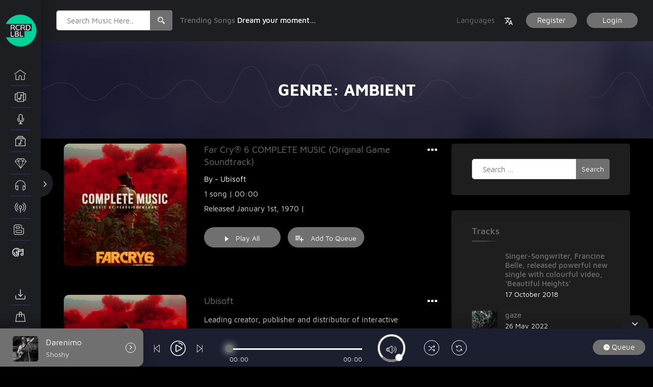

--- FILE ---
content_type: text/html; charset=UTF-8
request_url: https://rcrdlbl.net/genre/ambient/
body_size: 36250
content:
 
<!doctype html>
<html lang="en">
<head>
 <meta name="viewport" content="width=device-width, initial-scale=1">
 <link rel="profile" href="https://gmpg.org/xfn/11">
 <title>Ambient &#8211; RCRD LBL</title>
<meta name='robots' content='max-image-preview:large' />
	<style>img:is([sizes="auto" i], [sizes^="auto," i]) { contain-intrinsic-size: 3000px 1500px }</style>
	<link rel="alternate" type="application/rss+xml" title="RCRD LBL &raquo; Feed" href="https://rcrdlbl.net/feed/" />
<link rel="alternate" type="application/rss+xml" title="RCRD LBL &raquo; Comments Feed" href="https://rcrdlbl.net/comments/feed/" />
<link rel="alternate" type="application/rss+xml" title="RCRD LBL &raquo; Ambient Genre Feed" href="https://rcrdlbl.net/genre/ambient/feed/" />
<script type="text/javascript">
/* <![CDATA[ */
window._wpemojiSettings = {"baseUrl":"https:\/\/s.w.org\/images\/core\/emoji\/16.0.1\/72x72\/","ext":".png","svgUrl":"https:\/\/s.w.org\/images\/core\/emoji\/16.0.1\/svg\/","svgExt":".svg","source":{"concatemoji":"https:\/\/rcrdlbl.net\/wp-includes\/js\/wp-emoji-release.min.js?ver=6.8.3"}};
/*! This file is auto-generated */
!function(s,n){var o,i,e;function c(e){try{var t={supportTests:e,timestamp:(new Date).valueOf()};sessionStorage.setItem(o,JSON.stringify(t))}catch(e){}}function p(e,t,n){e.clearRect(0,0,e.canvas.width,e.canvas.height),e.fillText(t,0,0);var t=new Uint32Array(e.getImageData(0,0,e.canvas.width,e.canvas.height).data),a=(e.clearRect(0,0,e.canvas.width,e.canvas.height),e.fillText(n,0,0),new Uint32Array(e.getImageData(0,0,e.canvas.width,e.canvas.height).data));return t.every(function(e,t){return e===a[t]})}function u(e,t){e.clearRect(0,0,e.canvas.width,e.canvas.height),e.fillText(t,0,0);for(var n=e.getImageData(16,16,1,1),a=0;a<n.data.length;a++)if(0!==n.data[a])return!1;return!0}function f(e,t,n,a){switch(t){case"flag":return n(e,"\ud83c\udff3\ufe0f\u200d\u26a7\ufe0f","\ud83c\udff3\ufe0f\u200b\u26a7\ufe0f")?!1:!n(e,"\ud83c\udde8\ud83c\uddf6","\ud83c\udde8\u200b\ud83c\uddf6")&&!n(e,"\ud83c\udff4\udb40\udc67\udb40\udc62\udb40\udc65\udb40\udc6e\udb40\udc67\udb40\udc7f","\ud83c\udff4\u200b\udb40\udc67\u200b\udb40\udc62\u200b\udb40\udc65\u200b\udb40\udc6e\u200b\udb40\udc67\u200b\udb40\udc7f");case"emoji":return!a(e,"\ud83e\udedf")}return!1}function g(e,t,n,a){var r="undefined"!=typeof WorkerGlobalScope&&self instanceof WorkerGlobalScope?new OffscreenCanvas(300,150):s.createElement("canvas"),o=r.getContext("2d",{willReadFrequently:!0}),i=(o.textBaseline="top",o.font="600 32px Arial",{});return e.forEach(function(e){i[e]=t(o,e,n,a)}),i}function t(e){var t=s.createElement("script");t.src=e,t.defer=!0,s.head.appendChild(t)}"undefined"!=typeof Promise&&(o="wpEmojiSettingsSupports",i=["flag","emoji"],n.supports={everything:!0,everythingExceptFlag:!0},e=new Promise(function(e){s.addEventListener("DOMContentLoaded",e,{once:!0})}),new Promise(function(t){var n=function(){try{var e=JSON.parse(sessionStorage.getItem(o));if("object"==typeof e&&"number"==typeof e.timestamp&&(new Date).valueOf()<e.timestamp+604800&&"object"==typeof e.supportTests)return e.supportTests}catch(e){}return null}();if(!n){if("undefined"!=typeof Worker&&"undefined"!=typeof OffscreenCanvas&&"undefined"!=typeof URL&&URL.createObjectURL&&"undefined"!=typeof Blob)try{var e="postMessage("+g.toString()+"("+[JSON.stringify(i),f.toString(),p.toString(),u.toString()].join(",")+"));",a=new Blob([e],{type:"text/javascript"}),r=new Worker(URL.createObjectURL(a),{name:"wpTestEmojiSupports"});return void(r.onmessage=function(e){c(n=e.data),r.terminate(),t(n)})}catch(e){}c(n=g(i,f,p,u))}t(n)}).then(function(e){for(var t in e)n.supports[t]=e[t],n.supports.everything=n.supports.everything&&n.supports[t],"flag"!==t&&(n.supports.everythingExceptFlag=n.supports.everythingExceptFlag&&n.supports[t]);n.supports.everythingExceptFlag=n.supports.everythingExceptFlag&&!n.supports.flag,n.DOMReady=!1,n.readyCallback=function(){n.DOMReady=!0}}).then(function(){return e}).then(function(){var e;n.supports.everything||(n.readyCallback(),(e=n.source||{}).concatemoji?t(e.concatemoji):e.wpemoji&&e.twemoji&&(t(e.twemoji),t(e.wpemoji)))}))}((window,document),window._wpemojiSettings);
/* ]]> */
</script>
<style id='wp-emoji-styles-inline-css' type='text/css'>

	img.wp-smiley, img.emoji {
		display: inline !important;
		border: none !important;
		box-shadow: none !important;
		height: 1em !important;
		width: 1em !important;
		margin: 0 0.07em !important;
		vertical-align: -0.1em !important;
		background: none !important;
		padding: 0 !important;
	}
</style>
<link rel='stylesheet' id='wp-block-library-css' href='https://rcrdlbl.net/wp-includes/css/dist/block-library/style.min.css?ver=6.8.3' type='text/css' media='all' />
<style id='classic-theme-styles-inline-css' type='text/css'>
/*! This file is auto-generated */
.wp-block-button__link{color:#fff;background-color:#32373c;border-radius:9999px;box-shadow:none;text-decoration:none;padding:calc(.667em + 2px) calc(1.333em + 2px);font-size:1.125em}.wp-block-file__button{background:#32373c;color:#fff;text-decoration:none}
</style>
<style id='global-styles-inline-css' type='text/css'>
:root{--wp--preset--aspect-ratio--square: 1;--wp--preset--aspect-ratio--4-3: 4/3;--wp--preset--aspect-ratio--3-4: 3/4;--wp--preset--aspect-ratio--3-2: 3/2;--wp--preset--aspect-ratio--2-3: 2/3;--wp--preset--aspect-ratio--16-9: 16/9;--wp--preset--aspect-ratio--9-16: 9/16;--wp--preset--color--black: #000000;--wp--preset--color--cyan-bluish-gray: #abb8c3;--wp--preset--color--white: #ffffff;--wp--preset--color--pale-pink: #f78da7;--wp--preset--color--vivid-red: #cf2e2e;--wp--preset--color--luminous-vivid-orange: #ff6900;--wp--preset--color--luminous-vivid-amber: #fcb900;--wp--preset--color--light-green-cyan: #7bdcb5;--wp--preset--color--vivid-green-cyan: #00d084;--wp--preset--color--pale-cyan-blue: #8ed1fc;--wp--preset--color--vivid-cyan-blue: #0693e3;--wp--preset--color--vivid-purple: #9b51e0;--wp--preset--gradient--vivid-cyan-blue-to-vivid-purple: linear-gradient(135deg,rgba(6,147,227,1) 0%,rgb(155,81,224) 100%);--wp--preset--gradient--light-green-cyan-to-vivid-green-cyan: linear-gradient(135deg,rgb(122,220,180) 0%,rgb(0,208,130) 100%);--wp--preset--gradient--luminous-vivid-amber-to-luminous-vivid-orange: linear-gradient(135deg,rgba(252,185,0,1) 0%,rgba(255,105,0,1) 100%);--wp--preset--gradient--luminous-vivid-orange-to-vivid-red: linear-gradient(135deg,rgba(255,105,0,1) 0%,rgb(207,46,46) 100%);--wp--preset--gradient--very-light-gray-to-cyan-bluish-gray: linear-gradient(135deg,rgb(238,238,238) 0%,rgb(169,184,195) 100%);--wp--preset--gradient--cool-to-warm-spectrum: linear-gradient(135deg,rgb(74,234,220) 0%,rgb(151,120,209) 20%,rgb(207,42,186) 40%,rgb(238,44,130) 60%,rgb(251,105,98) 80%,rgb(254,248,76) 100%);--wp--preset--gradient--blush-light-purple: linear-gradient(135deg,rgb(255,206,236) 0%,rgb(152,150,240) 100%);--wp--preset--gradient--blush-bordeaux: linear-gradient(135deg,rgb(254,205,165) 0%,rgb(254,45,45) 50%,rgb(107,0,62) 100%);--wp--preset--gradient--luminous-dusk: linear-gradient(135deg,rgb(255,203,112) 0%,rgb(199,81,192) 50%,rgb(65,88,208) 100%);--wp--preset--gradient--pale-ocean: linear-gradient(135deg,rgb(255,245,203) 0%,rgb(182,227,212) 50%,rgb(51,167,181) 100%);--wp--preset--gradient--electric-grass: linear-gradient(135deg,rgb(202,248,128) 0%,rgb(113,206,126) 100%);--wp--preset--gradient--midnight: linear-gradient(135deg,rgb(2,3,129) 0%,rgb(40,116,252) 100%);--wp--preset--font-size--small: 13px;--wp--preset--font-size--medium: 20px;--wp--preset--font-size--large: 36px;--wp--preset--font-size--x-large: 42px;--wp--preset--spacing--20: 0.44rem;--wp--preset--spacing--30: 0.67rem;--wp--preset--spacing--40: 1rem;--wp--preset--spacing--50: 1.5rem;--wp--preset--spacing--60: 2.25rem;--wp--preset--spacing--70: 3.38rem;--wp--preset--spacing--80: 5.06rem;--wp--preset--shadow--natural: 6px 6px 9px rgba(0, 0, 0, 0.2);--wp--preset--shadow--deep: 12px 12px 50px rgba(0, 0, 0, 0.4);--wp--preset--shadow--sharp: 6px 6px 0px rgba(0, 0, 0, 0.2);--wp--preset--shadow--outlined: 6px 6px 0px -3px rgba(255, 255, 255, 1), 6px 6px rgba(0, 0, 0, 1);--wp--preset--shadow--crisp: 6px 6px 0px rgba(0, 0, 0, 1);}:where(.is-layout-flex){gap: 0.5em;}:where(.is-layout-grid){gap: 0.5em;}body .is-layout-flex{display: flex;}.is-layout-flex{flex-wrap: wrap;align-items: center;}.is-layout-flex > :is(*, div){margin: 0;}body .is-layout-grid{display: grid;}.is-layout-grid > :is(*, div){margin: 0;}:where(.wp-block-columns.is-layout-flex){gap: 2em;}:where(.wp-block-columns.is-layout-grid){gap: 2em;}:where(.wp-block-post-template.is-layout-flex){gap: 1.25em;}:where(.wp-block-post-template.is-layout-grid){gap: 1.25em;}.has-black-color{color: var(--wp--preset--color--black) !important;}.has-cyan-bluish-gray-color{color: var(--wp--preset--color--cyan-bluish-gray) !important;}.has-white-color{color: var(--wp--preset--color--white) !important;}.has-pale-pink-color{color: var(--wp--preset--color--pale-pink) !important;}.has-vivid-red-color{color: var(--wp--preset--color--vivid-red) !important;}.has-luminous-vivid-orange-color{color: var(--wp--preset--color--luminous-vivid-orange) !important;}.has-luminous-vivid-amber-color{color: var(--wp--preset--color--luminous-vivid-amber) !important;}.has-light-green-cyan-color{color: var(--wp--preset--color--light-green-cyan) !important;}.has-vivid-green-cyan-color{color: var(--wp--preset--color--vivid-green-cyan) !important;}.has-pale-cyan-blue-color{color: var(--wp--preset--color--pale-cyan-blue) !important;}.has-vivid-cyan-blue-color{color: var(--wp--preset--color--vivid-cyan-blue) !important;}.has-vivid-purple-color{color: var(--wp--preset--color--vivid-purple) !important;}.has-black-background-color{background-color: var(--wp--preset--color--black) !important;}.has-cyan-bluish-gray-background-color{background-color: var(--wp--preset--color--cyan-bluish-gray) !important;}.has-white-background-color{background-color: var(--wp--preset--color--white) !important;}.has-pale-pink-background-color{background-color: var(--wp--preset--color--pale-pink) !important;}.has-vivid-red-background-color{background-color: var(--wp--preset--color--vivid-red) !important;}.has-luminous-vivid-orange-background-color{background-color: var(--wp--preset--color--luminous-vivid-orange) !important;}.has-luminous-vivid-amber-background-color{background-color: var(--wp--preset--color--luminous-vivid-amber) !important;}.has-light-green-cyan-background-color{background-color: var(--wp--preset--color--light-green-cyan) !important;}.has-vivid-green-cyan-background-color{background-color: var(--wp--preset--color--vivid-green-cyan) !important;}.has-pale-cyan-blue-background-color{background-color: var(--wp--preset--color--pale-cyan-blue) !important;}.has-vivid-cyan-blue-background-color{background-color: var(--wp--preset--color--vivid-cyan-blue) !important;}.has-vivid-purple-background-color{background-color: var(--wp--preset--color--vivid-purple) !important;}.has-black-border-color{border-color: var(--wp--preset--color--black) !important;}.has-cyan-bluish-gray-border-color{border-color: var(--wp--preset--color--cyan-bluish-gray) !important;}.has-white-border-color{border-color: var(--wp--preset--color--white) !important;}.has-pale-pink-border-color{border-color: var(--wp--preset--color--pale-pink) !important;}.has-vivid-red-border-color{border-color: var(--wp--preset--color--vivid-red) !important;}.has-luminous-vivid-orange-border-color{border-color: var(--wp--preset--color--luminous-vivid-orange) !important;}.has-luminous-vivid-amber-border-color{border-color: var(--wp--preset--color--luminous-vivid-amber) !important;}.has-light-green-cyan-border-color{border-color: var(--wp--preset--color--light-green-cyan) !important;}.has-vivid-green-cyan-border-color{border-color: var(--wp--preset--color--vivid-green-cyan) !important;}.has-pale-cyan-blue-border-color{border-color: var(--wp--preset--color--pale-cyan-blue) !important;}.has-vivid-cyan-blue-border-color{border-color: var(--wp--preset--color--vivid-cyan-blue) !important;}.has-vivid-purple-border-color{border-color: var(--wp--preset--color--vivid-purple) !important;}.has-vivid-cyan-blue-to-vivid-purple-gradient-background{background: var(--wp--preset--gradient--vivid-cyan-blue-to-vivid-purple) !important;}.has-light-green-cyan-to-vivid-green-cyan-gradient-background{background: var(--wp--preset--gradient--light-green-cyan-to-vivid-green-cyan) !important;}.has-luminous-vivid-amber-to-luminous-vivid-orange-gradient-background{background: var(--wp--preset--gradient--luminous-vivid-amber-to-luminous-vivid-orange) !important;}.has-luminous-vivid-orange-to-vivid-red-gradient-background{background: var(--wp--preset--gradient--luminous-vivid-orange-to-vivid-red) !important;}.has-very-light-gray-to-cyan-bluish-gray-gradient-background{background: var(--wp--preset--gradient--very-light-gray-to-cyan-bluish-gray) !important;}.has-cool-to-warm-spectrum-gradient-background{background: var(--wp--preset--gradient--cool-to-warm-spectrum) !important;}.has-blush-light-purple-gradient-background{background: var(--wp--preset--gradient--blush-light-purple) !important;}.has-blush-bordeaux-gradient-background{background: var(--wp--preset--gradient--blush-bordeaux) !important;}.has-luminous-dusk-gradient-background{background: var(--wp--preset--gradient--luminous-dusk) !important;}.has-pale-ocean-gradient-background{background: var(--wp--preset--gradient--pale-ocean) !important;}.has-electric-grass-gradient-background{background: var(--wp--preset--gradient--electric-grass) !important;}.has-midnight-gradient-background{background: var(--wp--preset--gradient--midnight) !important;}.has-small-font-size{font-size: var(--wp--preset--font-size--small) !important;}.has-medium-font-size{font-size: var(--wp--preset--font-size--medium) !important;}.has-large-font-size{font-size: var(--wp--preset--font-size--large) !important;}.has-x-large-font-size{font-size: var(--wp--preset--font-size--x-large) !important;}
:where(.wp-block-post-template.is-layout-flex){gap: 1.25em;}:where(.wp-block-post-template.is-layout-grid){gap: 1.25em;}
:where(.wp-block-columns.is-layout-flex){gap: 2em;}:where(.wp-block-columns.is-layout-grid){gap: 2em;}
:root :where(.wp-block-pullquote){font-size: 1.5em;line-height: 1.6;}
</style>
<link rel='stylesheet' id='contact-form-7-css' href='https://rcrdlbl.net/wp-content/plugins/contact-form-7/includes/css/styles.css?ver=6.1.4' type='text/css' media='all' />
<link rel='stylesheet' id='menu-image-css' href='https://rcrdlbl.net/wp-content/themes/miraculous/assets/css/miraculous-menu-image.css?ver=1.1' type='text/css' media='all' />
<link rel='stylesheet' id='rs-plugin-settings-css' href='https://rcrdlbl.net/wp-content/plugins/revslider/public/assets/css/rs6.css?ver=6.1.3' type='text/css' media='all' />
<style id='rs-plugin-settings-inline-css' type='text/css'>
#rs-demo-id {}
</style>
<link rel='stylesheet' id='woocommerce-layout-css' href='https://rcrdlbl.net/wp-content/plugins/woocommerce/assets/css/woocommerce-layout.css?ver=10.4.3' type='text/css' media='all' />
<link rel='stylesheet' id='woocommerce-smallscreen-css' href='https://rcrdlbl.net/wp-content/plugins/woocommerce/assets/css/woocommerce-smallscreen.css?ver=10.4.3' type='text/css' media='only screen and (max-width: 768px)' />
<link rel='stylesheet' id='woocommerce-general-css' href='https://rcrdlbl.net/wp-content/plugins/woocommerce/assets/css/woocommerce.css?ver=10.4.3' type='text/css' media='all' />
<style id='woocommerce-inline-inline-css' type='text/css'>
.woocommerce form .form-row .required { visibility: visible; }
</style>
<link rel='stylesheet' id='parent-style-css' href='https://rcrdlbl.net/wp-content/themes/miraculous/style.css?ver=6.8.3' type='text/css' media='all' />
<link rel='stylesheet' id='child-style-css' href='https://rcrdlbl.net/wp-content/themes/miraculous-child/style.css?ver=1.0.8' type='text/css' media='all' />
<link rel='stylesheet' id='miraculous-style-css' href='https://rcrdlbl.net/wp-content/themes/miraculous-child/style.css?ver=6.8.3' type='text/css' media='all' />
<link rel='stylesheet' id='miraculous-fonts-css' href='https://rcrdlbl.net/wp-content/themes/miraculous/assets/css/fonts.css?ver=1' type='text/css' media='all' />
<link rel='stylesheet' id='bootstrap-css' href='https://rcrdlbl.net/wp-content/themes/miraculous/assets/css/bootstrap.css?ver=1' type='text/css' media='all' />
<link rel='stylesheet' id='font-awesome-css' href='https://rcrdlbl.net/wp-content/themes/miraculous/assets/css/font-awesome.min.css?ver=1' type='text/css' media='all' />
<link rel='stylesheet' id='swiper-css' href='https://rcrdlbl.net/wp-content/themes/miraculous/assets/js/plugins/swiper/css/swiper.min.css?ver=1' type='text/css' media='all' />
<link rel='stylesheet' id='miraculous-nice-select-css' href='https://rcrdlbl.net/wp-content/themes/miraculous/assets/js/plugins/nice_select/nice-select.css?ver=1' type='text/css' media='all' />
<link rel='stylesheet' id='miraculous-volume-css' href='https://rcrdlbl.net/wp-content/themes/miraculous/assets/js/plugins/player/volume.css?ver=1' type='text/css' media='all' />
<link rel='stylesheet' id='mcustomscrollbar-css' href='https://rcrdlbl.net/wp-content/themes/miraculous/assets/js/plugins/scroll/jquery.mCustomScrollbar.css?ver=1' type='text/css' media='all' />
<link rel='stylesheet' id='toastr-css' href='https://rcrdlbl.net/wp-content/themes/miraculous/assets/css/toastr.min.css?ver=1' type='text/css' media='all' />
<link rel='stylesheet' id='miraculous-custom-css' href='https://rcrdlbl.net/wp-content/themes/miraculous/assets/css/miraculous-custom-style.css?ver=1' type='text/css' media='all' />
<style id='miraculous-custom-inline-css' type='text/css'>
.ms_relative_inner .swiper-wrapper{
	                    transform: translate3d(-921.75px, 0px, 0px);
	                    transition-duration: 0ms;
	                }
	                .ms_relative_inner .swiper-wrapper .swiper-slide{
	                	width: 238.833px;
	                	margin-right: 30px;
	                }
</style>
<link rel='stylesheet' id='miraculous-custom-fonts-css' href='https://rcrdlbl.net/wp-content/themes/miraculous/assets/css/miraculous-custom-fonts-style.css?ver=1' type='text/css' media='all' />
<link rel='stylesheet' id='miraculous-color-option-css' href='https://rcrdlbl.net/wp-content/themes/miraculous/assets/css/color/color1.css?ver=1' type='text/css' media='all' />
<link rel='stylesheet' id='buttons-css' href='https://rcrdlbl.net/wp-includes/css/buttons.min.css?ver=6.8.3' type='text/css' media='all' />
<link rel='stylesheet' id='dashicons-css' href='https://rcrdlbl.net/wp-includes/css/dashicons.min.css?ver=6.8.3' type='text/css' media='all' />
<link rel='stylesheet' id='mediaelement-css' href='https://rcrdlbl.net/wp-includes/js/mediaelement/mediaelementplayer-legacy.min.css?ver=4.2.17' type='text/css' media='all' />
<link rel='stylesheet' id='wp-mediaelement-css' href='https://rcrdlbl.net/wp-includes/js/mediaelement/wp-mediaelement.min.css?ver=6.8.3' type='text/css' media='all' />
<link rel='stylesheet' id='media-views-css' href='https://rcrdlbl.net/wp-includes/css/media-views.min.css?ver=6.8.3' type='text/css' media='all' />
<link rel='stylesheet' id='imgareaselect-css' href='https://rcrdlbl.net/wp-includes/js/imgareaselect/imgareaselect.css?ver=0.9.8' type='text/css' media='all' />
<script type="text/javascript" src="https://rcrdlbl.net/wp-includes/js/jquery/jquery.min.js?ver=3.7.1" id="jquery-core-js"></script>
<script type="text/javascript" src="https://rcrdlbl.net/wp-includes/js/jquery/jquery-migrate.min.js?ver=3.4.1" id="jquery-migrate-js"></script>
<script type="text/javascript" src="https://rcrdlbl.net/wp-content/plugins/revslider/public/assets/js/revolution.tools.min.js?ver=6.0" id="tp-tools-js"></script>
<script type="text/javascript" src="https://rcrdlbl.net/wp-content/plugins/revslider/public/assets/js/rs6.min.js?ver=6.1.3" id="revmin-js"></script>
<script type="text/javascript" src="https://rcrdlbl.net/wp-content/plugins/woocommerce/assets/js/jquery-blockui/jquery.blockUI.min.js?ver=2.7.0-wc.10.4.3" id="wc-jquery-blockui-js" defer="defer" data-wp-strategy="defer"></script>
<script type="text/javascript" id="wc-add-to-cart-js-extra">
/* <![CDATA[ */
var wc_add_to_cart_params = {"ajax_url":"\/wp-admin\/admin-ajax.php","wc_ajax_url":"\/?wc-ajax=%%endpoint%%","i18n_view_cart":"View cart","cart_url":"https:\/\/rcrdlbl.net\/cart\/","is_cart":"","cart_redirect_after_add":"no"};
/* ]]> */
</script>
<script type="text/javascript" src="https://rcrdlbl.net/wp-content/plugins/woocommerce/assets/js/frontend/add-to-cart.min.js?ver=10.4.3" id="wc-add-to-cart-js" defer="defer" data-wp-strategy="defer"></script>
<script type="text/javascript" src="https://rcrdlbl.net/wp-content/plugins/woocommerce/assets/js/js-cookie/js.cookie.min.js?ver=2.1.4-wc.10.4.3" id="wc-js-cookie-js" defer="defer" data-wp-strategy="defer"></script>
<script type="text/javascript" id="woocommerce-js-extra">
/* <![CDATA[ */
var woocommerce_params = {"ajax_url":"\/wp-admin\/admin-ajax.php","wc_ajax_url":"\/?wc-ajax=%%endpoint%%","i18n_password_show":"Show password","i18n_password_hide":"Hide password"};
/* ]]> */
</script>
<script type="text/javascript" src="https://rcrdlbl.net/wp-content/plugins/woocommerce/assets/js/frontend/woocommerce.min.js?ver=10.4.3" id="woocommerce-js" defer="defer" data-wp-strategy="defer"></script>
<script type="text/javascript" id="utils-js-extra">
/* <![CDATA[ */
var userSettings = {"url":"\/","uid":"0","time":"1769021458","secure":"1"};
/* ]]> */
</script>
<script type="text/javascript" src="https://rcrdlbl.net/wp-includes/js/utils.min.js?ver=6.8.3" id="utils-js"></script>
<script type="text/javascript" src="https://rcrdlbl.net/wp-includes/js/plupload/moxie.min.js?ver=1.3.5.1" id="moxiejs-js"></script>
<script type="text/javascript" src="https://rcrdlbl.net/wp-includes/js/plupload/plupload.min.js?ver=2.1.9" id="plupload-js"></script>
<!--[if lt IE 8]>
<script type="text/javascript" src="https://rcrdlbl.net/wp-includes/js/json2.min.js?ver=2015-05-03" id="json2-js"></script>
<![endif]-->
<script type="text/javascript" src="https://rcrdlbl.net/wp-content/themes/miraculous/assets/js/frontend-profile-upload.js?ver=20151215" id="miraculous-frontend-profile-upload-js"></script>
<link rel="EditURI" type="application/rsd+xml" title="RSD" href="https://rcrdlbl.net/xmlrpc.php?rsd" />
<meta name="generator" content="WordPress 6.8.3" />
<meta name="generator" content="WooCommerce 10.4.3" />
	<noscript><style>.woocommerce-product-gallery{ opacity: 1 !important; }</style></noscript>
	<style type="text/css" id="custom-background-css">
body.custom-background { background-color: #000000; }
</style>
	<meta name="generator" content="Powered by Slider Revolution 6.1.3 - responsive, Mobile-Friendly Slider Plugin for WordPress with comfortable drag and drop interface." />
<link rel="icon" href="https://rcrdlbl.net/wp-content/uploads/2020/05/cropped-RCRD-LBL_Logo-New-1-1-32x32.png" sizes="32x32" />
<link rel="icon" href="https://rcrdlbl.net/wp-content/uploads/2020/05/cropped-RCRD-LBL_Logo-New-1-1-192x192.png" sizes="192x192" />
<link rel="apple-touch-icon" href="https://rcrdlbl.net/wp-content/uploads/2020/05/cropped-RCRD-LBL_Logo-New-1-1-180x180.png" />
<meta name="msapplication-TileImage" content="https://rcrdlbl.net/wp-content/uploads/2020/05/cropped-RCRD-LBL_Logo-New-1-1-270x270.png" />
<script type="text/javascript">function setREVStartSize(t){try{var h,e=document.getElementById(t.c).parentNode.offsetWidth;if(e=0===e||isNaN(e)?window.innerWidth:e,t.tabw=void 0===t.tabw?0:parseInt(t.tabw),t.thumbw=void 0===t.thumbw?0:parseInt(t.thumbw),t.tabh=void 0===t.tabh?0:parseInt(t.tabh),t.thumbh=void 0===t.thumbh?0:parseInt(t.thumbh),t.tabhide=void 0===t.tabhide?0:parseInt(t.tabhide),t.thumbhide=void 0===t.thumbhide?0:parseInt(t.thumbhide),t.mh=void 0===t.mh||""==t.mh||"auto"===t.mh?0:parseInt(t.mh,0),"fullscreen"===t.layout||"fullscreen"===t.l)h=Math.max(t.mh,window.innerHeight);else{for(var i in t.gw=Array.isArray(t.gw)?t.gw:[t.gw],t.rl)void 0!==t.gw[i]&&0!==t.gw[i]||(t.gw[i]=t.gw[i-1]);for(var i in t.gh=void 0===t.el||""===t.el||Array.isArray(t.el)&&0==t.el.length?t.gh:t.el,t.gh=Array.isArray(t.gh)?t.gh:[t.gh],t.rl)void 0!==t.gh[i]&&0!==t.gh[i]||(t.gh[i]=t.gh[i-1]);var r,a=new Array(t.rl.length),n=0;for(var i in t.tabw=t.tabhide>=e?0:t.tabw,t.thumbw=t.thumbhide>=e?0:t.thumbw,t.tabh=t.tabhide>=e?0:t.tabh,t.thumbh=t.thumbhide>=e?0:t.thumbh,t.rl)a[i]=t.rl[i]<window.innerWidth?0:t.rl[i];for(var i in r=a[0],a)r>a[i]&&0<a[i]&&(r=a[i],n=i);var d=e>t.gw[n]+t.tabw+t.thumbw?1:(e-(t.tabw+t.thumbw))/t.gw[n];h=t.gh[n]*d+(t.tabh+t.thumbh)}void 0===window.rs_init_css&&(window.rs_init_css=document.head.appendChild(document.createElement("style"))),document.getElementById(t.c).height=h,window.rs_init_css.innerHTML+="#"+t.c+"_wrapper { height: "+h+"px }"}catch(t){console.log("Failure at Presize of Slider:"+t)}};</script>
		<style type="text/css" id="wp-custom-css">
			.ms_banner_btn{
display:flex;	
	gap:5px
}		</style>
		</head> 
<body class="archive tax-genre term-ambient term-285 custom-background wp-custom-logo wp-theme-miraculous wp-child-theme-miraculous-child theme-miraculous ms_public_user   woocommerce-no-js hfeed">
<style>
h1,h2,h3,h4,h5,h6,.h1,.h2,.h3,.h4,.h5,.h6 {
	color: #707070   ;
}
a {
	color: #707070   ;
}
.ms_color {
	color: #707070    !important
}
.form-control:focus {
	border: 1px solid #707070   ;
}
.ms_nav_wrapper ul li a:hover:after,
.ms_nav_wrapper ul li a.active:after {
	background-color: #707070   ;
}
.ms_basic_menu ul li a:after{
	background-color:#707070   ;	
}
.search_icon {
	background-color: #707070   ;
}
.ms_top_search .form-control {
	border: 1px solid #707070   ;
}
.ms_top_right .ms_top_lang {
	color: #707070   ;
}
.ms_top_right .ms_top_lang:hover {
	color: #707070   ;
}
.ms_btn {
	background-color: #707070   ;
}
.ms_btn:hover {
	box-shadow: 0px 0px 20px 0px #707070   ;
}
ul.ms_lang_box {
	background-color: #707070   ;
}
.veiw_all a:hover {
	color: #707070   ;
}
.ms_heading h1:after {
	background: -webkit-radial-gradient(50% 50%, ellipse closest-side, #707070   , rgba(255, 42, 112, 0) 60%);
	background: -moz-radial-gradient(50% 50%, ellipse closest-side, #707070   , rgba(255, 42, 112, 0) 60%);
	background: -ms-radial-gradient(50% 50%, ellipse closest-side, #707070   , rgba(255, 42, 112, 0) 60%);
	background: -o-radial-gradient(50% 50%, ellipse closest-side, #707070   , rgba(255, 42, 112, 0) 60%);
}
.ms_rcnt_box_text h3 a:hover,
.w_top_song .w_tp_song_name h3 a:hover {
	color: #707070   ;
}
.ms_box_overlay {
	background-image: -moz-linear-gradient( 90deg, rgb(22, 26, 46) 0%, rgb(52, 218, 200) 0%, #707070    0%, rgba(32, 167, 196, 0) 100%);
	background-image: -webkit-linear-gradient( 90deg, rgb(22, 26, 46) 0%, rgb(52, 218, 200) 0%, #707070    0%, rgba(32, 167, 196, 0) 100%);
	background-image: -ms-linear-gradient( 90deg, rgb(22, 26, 46) 0%, rgb(52, 218, 200) 0%, #707070    0%, rgba(32, 167, 196, 0) 100%);
}
ul.more_option li a:hover,
.ms_rcnt_box:hover .ms_rcnt_box_text h3 a {
	color: #707070   ;
}
.w_song_time {
	color: #707070   ;
}
.ms_weekly_box:hover .w_tp_song_name h3 a,
.ms_weekly_box.ms_active_play .w_tp_song_name h3 a,
.ms_release_box:hover .w_tp_song_name h3 a,
.ms_release_box.ms_active_play .w_tp_song_name h3 a {
	color: #707070   ;
}
.ms_weekly_box:hover .weekly_left span.w_top_no,
.ms_weekly_box.ms_active_play .weekly_left span.w_top_no {
	color: #707070   ;
}
.ms_releases_wrapper .ms_divider {
	-moz-box-shadow: 0 0 10px rgba(0, 0, 0, 0.4);
	box-shadow: 0 0 0px rgba(22, 26, 45, 0.27);
	background: #dadada;
	background: #dadada;
	background-image: -webkit-linear-gradient(left, #dadada, #dadada, #ffffff);
	background-image: -moz-linear-gradient(left, #252b4d, #252b4d, #161a2d);
	background-image: -ms-linear-gradient(left, #252b4d, #252b4d, #161a2d);
	background-image: -o-linear-gradient(left, #252b4d, #252b4d, #161a2d);
}
.slider_dot {
	background-color: #707070   ;
}
.swiper-slide.swiper-slide-active .slider_dot,
.ms_release_box:hover .slider_dot {
	box-shadow: 0px 0px 10px rgba(255, 72, 101, 0.91);
}
.ms_releases_wrapper .swiper-slide.swiper-slide-active .w_top_song .w_tp_song_name h3 a {
	color: #707070   ;
}
.ms_genres_box .ms_box_overlay_on {
	background-image: -moz-linear-gradient( 90deg, rgb(20, 24, 42) 0%, rgb(237, 63, 179) 0%, rgb(52, 62, 105) 0%, rgba(32, 167, 196, 0) 100%);
	background-image: -webkit-linear-gradient( 90deg, rgb(20, 24, 42) 0%, rgb(237, 63, 179) 0%, rgb(52, 62, 105) 0%, rgba(32, 167, 196, 0) 100%);
	background-image: -ms-linear-gradient( 90deg, rgb(20, 24, 42) 0%, rgb(237, 63, 179) 0%, rgb(52, 62, 105) 0%, rgba(32, 167, 196, 0) 100%);
}
h1.footer_title:after {
	background: -webkit-radial-gradient(50% 50%, ellipse closest-side, #707070   , rgba(255, 42, 112, 0) 60%);
	background: -moz-radial-gradient(50% 50%, ellipse closest-side, #707070   , rgba(255, 42, 112, 0) 60%);
	background: -ms-radial-gradient(50% 50%, ellipse closest-side, #707070   , rgba(255, 42, 112, 0) 60%);
	background: -o-radial-gradient(50% 50%, ellipse closest-side, #707070   , rgba(255, 42, 112, 0) 60%);
}
.footer_box.footer_contacts ul.foo_con_info li .foo_con_icon {
	background-image: -ms-linear-gradient( 90deg, #707070 0%, #707070 0%, #707070 100%);
	background-image: -moz-linear-gradient( 90deg, #707070 0%, #707070 0%, #707070 100%);
	background-image: -webkit-linear-gradient( 90deg, #707070 0%, #707070 0%, #707070 100%);
	background-image: -o-radial-gradient( 90deg, #707070 0%, #707070 0%, #707070 100%);
}
.footer_box.footer_contacts ul.foo_con_info li .foo_con_data span a:hover {
	color: #707070   ;
}
.foo_sharing ul li a {
	background-image: -ms-linear-gradient( 90deg, #707070 0%, #707070 0%, #707070 100%);
	background-image: -moz-linear-gradient( 90deg, #707070 0%, #707070 0%, #707070 100%);
	background-image: -webkit-linear-gradient( 90deg, #707070 0%, #707070 0%, #707070 100%);
	background-image: -o-radial-gradient( 90deg, #707070 0%, #707070 0%, #707070 100%);
}
.foo_sharing ul li a:hover {
	box-shadow: 0 0 18px 0 #707070   ;
}
.footer_box.footer_subscribe input.form-control:focus {
	border: 1px solid #707070   ;
}
.ms_copyright p a {
	color: #707070   ;
}
.footer_border {
	background: -webkit-radial-gradient(50% 50%, ellipse closest-side, #707070   , rgba(255, 42, 112, 0) 60%);
	background: -moz-radial-gradient(50% 50%, ellipse closest-side, #707070   , rgba(255, 42, 112, 0) 60%);
	background: -ms-radial-gradient(50% 50%, ellipse closest-side, #707070   , rgba(255, 42, 112, 0) 60%);
	background: -o-radial-gradient(50% 50%, ellipse closest-side, #707070   , rgba(255, 42, 112, 0) 60%);
}

.player_left {
	background-image: -moz-linear-gradient( 180deg, #707070 0%, #707070 0%, #707070 0%, #707070 100%);
	background-image: -webkit-linear-gradient( 180deg, #707070 0%, #707070 0%, #707070 0%, #707070 100%);
	background-image: -ms-linear-gradient( 180deg, #707070 0%, #707070 0%, #707070 0%, #707070 100%);
}
.jp-play-bar {
	background-color: #707070   ;
}
.jp-progress .bullet,
.jp-volume-bar .bullet {
	background: #707070   ;
}
.jp-playlist li:hover {
	background-color: #707070   ;
}
.jp_queue_wrapper span.que_text {
	background-color: #707070   ;
}
.jp_queue_wrapper span.que_text i {
	color: #707070   ;
}
.que_close {
	background-color: #707070   ;
}
.jp_queue_btn a {
	background-color: #707070   ;
}
li.option.selected.focus:after {
	background-color: #707070   ;
}
.album_list_wrapper>ul:hover>li>a {
	color: #707070   ;
}
ul.play_active_song>li>a {
	color: #707070   ;
}
.ms_cmnt_wrapper .form-control:focus {
	border: 1px solid #ff5471;
}
.ms_weekly_wrapper.ms_free_music .w_song_time {
	color: #707070   ;
}
.ms_free_download .album_list_wrapper .ms_close {
	background-color: #707070   ;
}
.ms_register_form a.ms_btn:hover,
.ms_lang_popup .modal-content.add_lang .ms_lang_btn a.ms_btn:hover {
	color: #707070   ;
}
button.save_btn:hover {
	color: #707070   ;
}
.ms_admin_name {
	color: #707070   ;
}
.ms_admin_name:hover {
	color: #707070   ;
}
.ms_admin_name:hover:after {
	border-top: 4px solid #707070   ;
}
.ms_pro_form .form-group label {
	color: #707070   ;
}
ul.pro_dropdown_menu li a:hover {
    color: #707070   ;
}
.ms_plan_box .ms_plan_header:after {
	background-color: #707070   ;
}
.ms_plan_box h3.plan_heading:after {
	background: -webkit-radial-gradient(50% 50%, ellipse closest-side, #202020, #707070 60%);
	background: -moz-radial-gradient(50% 50%, ellipse closest-side, #202020, #707070 60%);
	background: -ms-radial-gradient(50% 50%, ellipse closest-side, #202020, #707070 60%);
	background: -o-radial-gradient(50% 50%, ellipse closest-side, #202020, #707070 60%);
}
.ms_admin_name span.ms_pro_name {
    background-image: -moz-linear-gradient(180deg, #707070 0%, #707070 0%, #707070 0%, #707070 100%);
    background-image: -webkit-linear-gradient(180deg, #707070 0%, #707070 0%, #707070 0%, #707070 100%);
    background-image: -ms-linear-gradient(180deg, #707070 0%, #707070 0%, #707070 0%, #707070 100%);
}
.plan_dolar {
	border: 2px solid #707070   ;
	color: #707070   ;
}
.plan_price:before,
.plan_price:after {
	background-image: -webkit-linear-gradient(left, #707070   , #707070   , #fff);
	background-image: -moz-linear-gradient(left, #707070   , #707070   , #fff);
	background-image: -ms-linear-gradient(left, #707070   , #707070   , #fff);
	background-image: -o-linear-gradient(left, #707070   , #707070   , #fff);
}
.plan_price:before {
	background-image: -webkit-linear-gradient(right, #707070   , #707070   , #fff);
	background-image: -moz-linear-gradient(right, #707070   , #707070   , #fff);
	background-image: -ms-linear-gradient(right, #707070   , #707070   , #fff);
	background-image: -o-linear-gradient(right, #707070   , #707070   , #fff);
}
.ms_acc_ovrview_list ul li span {
	color: #707070   ;
}
.ms_profile_box button.hst_loader {
    background-color: #707070   ;
}
.ms_comment_section .comment_info .comment_reply:hover {
	color: #707070   ;
}
.comment-reply-link{
    color: #707070    !important;
}
h2.widget-title:after {
    background: #707070   ;
    background-image: -webkit-linear-gradient(left, #707070   , #707070   , #161a2d);
    background-image: -moz-linear-gradient(left, #707070   , #707070   , #161a2d);
    background-image: -ms-linear-gradient(left, #707070   , #707070   , #161a2d);
    background-image: -o-linear-gradient(left, #707070   , #707070   , #161a2d);
}
.widget.widget_categories ul li a:after {
	background-color: #707070   ;
}
.widget.widget_categories ul li a:hover {
	color: #707070   ;
}
.widget.widget_recent_entries ul li .recent_cmnt_data h4 a:hover {
	color: #707070   ;
}
.widget.widget_tag_cloud ul li a {
	background-color: #707070   ;
	border: 1px solid #707070   ;
}
.widget.widget_tag_cloud ul li a:hover {
	box-shadow: 0px 0px 20px 0px #707070   ;
}
.widget.widget_search form.search-form input.search-submit,
input.search-submit {
	background-color: #707070   ;
	border-color: #707070   ;
}
.ms_nav_wrapper ul li a:hover,
.ms_nav_wrapper ul li.current_page_item a {
	background-color: #707070   ;
}
a:hover,
a:focus,
a:visited {
	color: #707070   ;
}
input[type="submit"],
input[type="reset"] {
	background: #707070   ;
    border: 1px solid #707070   ;
}
.ms_admin_name:hover span.ms_pro_name:after {
	border-top: 4px solid #707070   ;
}
.ms_nav_wrapper ul li a:hover:after,
.ms_nav_wrapper ul li.current_page_item a:after {
	background-color: #707070   ;
}
.breadcrumbs_wrapper {
	background-color: #707070   ;
}
input#login_btn:hover,
input#register_btn:hover {
	color: #707070   ;
	background-color:fff;
}
input#login_btn:focus,
input#register_btn:focus, input#login_btn:visited,
input#register_btn:visited {
	color: #707070    !important;
}
.ms_nav_close i:hover {
	color: #707070   ;
}
.album_inner_list::-webkit-scrollbar-track {
	-webkit-box-shadow: inset 0 0 3px #707070   ;
}
.album_inner_list::-webkit-scrollbar-thumb {
	background-color: #707070   ;
	outline: 2px solid #707070   ;
}
.widget.widget_categories ul li a:hover, .widget.widget_archive ul li a:hover, .widget.widget_categories ul li ul.children li a:hover:before, .widget.widget_pages ul li ul.children li a:hover:before, .widget.widget_nav_menu ul.sub-menu li a:hover:before {
    color: #707070   ;
}
.ms_blog_temp_readmore:after{
    background-color: #707070   ;
}
nav.navigation.pagination .nav-links .page-numbers {
    color: #fff;
}
.hentry .entry-title,
.no-results .page-title {
	color: #707070   ;
}
.navigation ul li a:hover,
.navigation ul li.active a {
    background-color: #707070   ;
}
.format-gallery .page-links a:visited{
	color:#707070   ;
}
.widget.widget_recent_entries ul li a:hover {
	color: #707070   ;
}
.widget.widget_pages ul li a:hover,
.widget.widget_recent_comments #recentcomments li.recentcomments a:hover,
.widget.widget_nav_menu ul li a:hover {
	color: #707070   ;
}
.widget.widget_categories ul li a:after,
.widget.widget_archive ul li a:after {
	background-color: #707070   ;
}
.widget.widget_meta ul li a:hover {
	color: #707070   ;
}
.ms_basic_menu ul li a:hover {
	color: #707070   ;
}
.ms_nav_wrapper ul li ul.sub-menu {
	background-color: #707070   ;
}
.widget.widget_categories ul li a:hover,
.widget.widget_archive ul li a:hover {
	color: #707070   ;
}
.fd_error p {
	color: #707070   ;
}
.fd_error_btn a {
	background-color: #707070   ;
}
.fd_error_btn a:hover {
	box-shadow: 0px 0px 20px 0px #707070   ;
}
table#wp-calendar caption {
    color: #707070   ;
}
.widget.widget_tag_cloud .tagcloud a:hover {   
	background-color: #707070   ;
	 border: 1px solid #707070   ;
}
.footer_box button.hst_loader {
    background-color: #707070   ;
}
.ms_basic_menu ul li ul.sub-menu li a:hover {
	background-color:#707070   ;
}
.ms_basic_menu ul li.current-menu-item a {
    color: #707070   ;
}
.post_format-post-format-quote blockquote:before {
    color: #707070   ;
}
.ms_profile_box.ms_view_profile .pro-form-btn a.ms_btn:hover{
	color:#707070    !important;
}
.ms_top_search button.search-submit {
    background-color: #707070   ;
}
li.pingback a:hover {
    color: #707070   ;
}
td#today {
    color: #707070    !important;
}
.widget.widget_archive ul li, .widget.widget_categories ul li, .widget.widget_recent_comments ul li.recentcomments{
    color: #707070   ;
}
.entry-meta a:hover {
    color: #707070    !important;
}
blockquote {
    border-left: 3px solid #707070   ;
    background-color: #707070   ;
}
table#wp-calendar thead {
    background-color: #707070   ;
}
h1.comments-title:after, .blog_comments_forms h1:after, .comment-respond h1:after {
    background: #707070   ;
    background-image: -webkit-linear-gradient(left, #707070   , #707070   , #fff);
    background-image: -moz-linear-gradient(left, #3bc8e7, #3bc8e7, #161a2d);
    background-image: -ms-linear-gradient(left, #3bc8e7, #3bc8e7, #161a2d);
    background-image: -o-linear-gradient(left, #3bc8e7, #3bc8e7, #161a2d);
}
h2.widget-title:after {
    background: #ff5165;
    background-image: -webkit-linear-gradient(left, #707070   , #707070   , #1b2039);
    background-image: -moz-linear-gradient(left, #707070   , #707070   , #1b2039);
    background-image: -ms-linear-gradient(left, #707070   , #707070   , #1b2039);
    background-image: -o-linear-gradient(left, #707070   , #707070   , #1b2039);     
}
header.entry-header h3.entry-title a:hover {
    color: #707070   ;
}
.entry-meta span.byline i, .entry-meta span.byline a {
    color: #707070    !important;
}
header.entry-header span.posted-on:hover i {
    color: #707070   ;
}
.ms_blog_temp_readmore:after{
    background-color: #707070   ;
}
.ms_blog_date {
	top: -14px;
    border: 5px solid #fff;
	background-image: -ms-linear-gradient( 90deg, rgb(52, 218, 200) 0%, rgb(52, 218, 200) 0%, rgb(52, 218, 200) 100%);
    background-image: -moz-linear-gradient( 90deg, rgb(52, 218, 200) 0%, rgb(52, 218, 200) 0%, rgb(52, 218, 200) 100%);
    background-image: -webkit-linear-gradient( 90deg, rgb(52, 218, 200) 0%, rgb(52, 218, 200) 0%, rgb(52, 218, 200) 100%);
    background-image: -ms-linear-gradient( 90deg, rgb(52, 218, 200) 0%, rgb(52, 218, 200) 0%, rgb(52, 218, 200) 100%);
}
.ms_footershdow_widget h1.footer_title:after{
	background: #ff5165;
    background-image: -webkit-linear-gradient(left, #707070   , #707070   , #fff);
    background-image: -moz-linear-gradient(left, #707070   , #707070   , #fff);
    background-image: -ms-linear-gradient(left, #707070   , #707070   , #fff);
    background-image: -o-linear-gradient(left, #707070   , #707070   , #fff);
}
.ms_nav_wrapper ul li ul.sub-menu:before{
    border-right: 10px solid #707070   ;
}
.ms_nav_wrapper ul li ul.sub-menu li a:after {
    height: 1px;
    background-color: #ffffff;
}
.ms_breadcrumb .breadcrumbs a {
    text-decoration: none;
    color: #707070   ;
}
.page-links a span.page-number:hover{
	background-color:#707070   ;
}
nav.navigation.pagination .nav-links .page-numbers.current {
    background-color: #707070   ;
}
nav.navigation.pagination .nav-links .page-numbers:hover{
    background-color: #707070   ;
} 
.navigation ul li a:hover, .navigation ul li.active a{
    background-color: #707070   ;
}
.page-links span.page-number {
    background-color: #707070   ;
}
.ms_fea_album_slider.ms_product_slider a.ms_pro_button {
    background: #707070   ;
}
.woocommerce ul.product_list_widget del, span.ms_pro_price del {
    color: #707070   ;
}
.ms_weekly_wrapper.ms_free_music.ms_product_grid a.ms_pro_button {
    background: #707070   ;
}
.ms_weekly_wrapper.ms_free_music.ms_product_grid a.ms_pro_button:hover, .ms_fea_album_slider.ms_product_slider a.ms_pro_button:hover{
	background-color: #707070   ;
    box-shadow: 0px 0px 20px 0px #707070   ;
}
.woocommerce span.onsale {
    background: #707070   ;
}
.woocommerce div.product p.price, .woocommerce div.product span.price {
    color: #707070   ;
}
.woocommerce #respond input#submit.alt:hover, .woocommerce a.button.alt:hover, .woocommerce button.button.alt:hover, .woocommerce input.button.alt:hover,.woocommerce #respond input#submit.alt, .woocommerce a.button.alt, .woocommerce button.button.alt, .woocommerce input.button.alt {
    background-color: #707070   ;
}
div#reviews.woocommerce #respond input#submit:hover, .woocommerce a.button:hover, .woocommerce button.button:hover, .woocommerce input.button:hover {
    box-shadow: 0px 0px 20px 0px #707070   ;
	background-color:#707070   ;
}
.woocommerce a.remove {
    background: #707070   ;
}
.woocommerce div.product .woocommerce-tabs ul.tabs li.active {
    background: #707070   ;
    border-bottom-color: #707070   ;
}
.woocommerce div.product .woocommerce-tabs .panel h2 {
    color: #707070   ;
}
.woocommerce #review_form #respond textarea {
    border-bottom: 1px solid #707070   ;
}
.album_list_wrapper>ul>li {
    color: #707070   ;
}
ul.product-categories li a:hover {
    color: #707070   ;
}
ul.product-categories li a:after {
    background: #707070   ;
}
ul.album_list_name:after {
    background: rgb(52, 218, 200);
    background-image: -webkit-linear-gradient(left, rgb(52, 218, 200), #707070   , rgba(22, 26, 45, 0.8));
    background-image: -moz-linear-gradient(left, rgb(52, 218, 200), #707070   , rgba(22, 26, 45, 0.8));
    background-image: -ms-linear-gradient(left, rgb(52, 218, 200), #707070   , rgba(22, 26, 45, 0.8));
    background-image: -o-linear-gradient(left, rgb(52, 218, 200), #707070   , rgba(22, 26, 45, 0.8));
}
.widget.widget_tag_cloud .tagcloud a:hover, .widget.woocommerce.widget_product_tag_cloud .tagcloud a:hover {
    background-color: #707070   ;
    border: 1px solid #707070   ;
    box-shadow: 0px 0px 20px 0px #707070   ;
}
.widget.widget_search form.search-form input.search-submit, input.search-submit, .widget.woocommerce.widget_product_search button {
    background-color: #707070   ;
    border-color: #707070   ;
}
.ms_heading h1:after, .cart_totals h2:after {
    background: -webkit-radial-gradient(50% 50%, ellipse closest-side, #707070   , rgba(255, 42, 112, 0) 60%);
    background: -moz-radial-gradient(50% 50%, ellipse closest-side, #707070   , rgba(255, 42, 112, 0) 60%);
    background: -ms-radial-gradient(50% 50%, ellipse closest-side, #707070   , rgba(255, 42, 112, 0) 60%);
    background: -o-radial-gradient(50% 50%, ellipse closest-side, #707070   , rgba(255, 42, 112, 0) 60%);
}
.woocommerce .coupon button.button {
    color: #707070   ;
}
.woocommerce .coupon button.button:hover {
    color: #fff;
}
button.button:disabled[disabled]:hover {
    background-color: #707070    !important;
}
h3#ship-to-different-address, .woocommerce-billing-fields h3, h3#order_review_heading {
    color: #707070   ;
}
.woocommerce-MyAccount-navigation ul li.is-active a, .woocommerce-MyAccount-navigation ul li a:hover {
    background: #707070   ;
}
.woocommerce .widget_price_filter .ui-slider .ui-slider-range {
    background: #707070   ;
}
.woocommerce .widget_price_filter .ui-slider .ui-slider-handle {
    background: #707070   ;
}
.ms_add_cart_main {
    background-image: -webkit-linear-gradient(90deg, rgb(52, 218, 200) 0%, rgb(52, 218, 200) 0%, rgb(52, 218, 200) 0%, rgba(32, 167, 196, 0) 100%);
    background-image: -moz-linear-gradient(90deg, rgb(52, 218, 200) 0%, rgb(52, 218, 200) 0%, rgb(52, 218, 200) 0%, rgba(32, 167, 196, 0) 100%);
}
a.button.add_to_cart_button, .ms_add_cart_link a {
    color: #707070   ;
}
a.button.add_to_cart_button:hover, .ms_add_cart_link a:hover{
	color:#707070   ;
	background-color:#fff;
}
.woocommerce ul.products li.product .price {
    color: #707070   ;
}
.woocommerce nav.woocommerce-pagination ul li a:focus, .woocommerce nav.woocommerce-pagination ul li a:hover, .woocommerce nav.woocommerce-pagination ul li span.current {
    background: #707070   ;
}

.woocommerce #respond input#submit.alt.disabled, .woocommerce #respond input#submit.alt.disabled:hover, .woocommerce #respond input#submit.alt:disabled, .woocommerce #respond input#submit.alt:disabled:hover, .woocommerce #respond input#submit.alt:disabled[disabled], .woocommerce #respond input#submit.alt:disabled[disabled]:hover, .woocommerce a.button.alt.disabled, .woocommerce a.button.alt.disabled:hover, .woocommerce a.button.alt:disabled, .woocommerce a.button.alt:disabled:hover, .woocommerce a.button.alt:disabled[disabled], .woocommerce a.button.alt:disabled[disabled]:hover, .woocommerce button.button.alt.disabled, .woocommerce button.button.alt.disabled:hover, .woocommerce button.button.alt:disabled, .woocommerce button.button.alt:disabled:hover, .woocommerce button.button.alt:disabled[disabled], .woocommerce button.button.alt:disabled[disabled]:hover, .woocommerce input.button.alt.disabled, .woocommerce input.button.alt.disabled:hover, .woocommerce input.button.alt:disabled, .woocommerce input.button.alt:disabled:hover, .woocommerce input.button.alt:disabled[disabled], .woocommerce input.button.alt:disabled[disabled]:hover {
    background: #707070   ;
}

.modal-content {
    background-image: -moz-linear-gradient(180deg, rgb(52, 218, 200) 0%, rgb(52, 218, 200) 0%, rgb(52, 218, 200) 0%, rgb(52, 218, 200) 100%);
    background-image: -webkit-linear-gradient(180deg, rgb(52, 218, 200) 0%, rgb(52, 218, 200) 0%, rgb(52, 218, 200) 0%, rgb(52, 218, 200) 100%);
    background-image: -ms-linear-gradient(180deg, rgb(52, 218, 200) 0%, rgb(52, 218, 200) 0%, rgb(52, 218, 200) 0%, rgb(52, 218, 200) 100%);
}
.audio-player a, .audio-player a:hover {
    color: #fff;
}
button.button:disabled[disabled] {
    background: #707070   !important;
    border: #707070   ;
    color: #fff!important;
}
.media-router>a.media-menu-item {
    color: #707070   ;
}
.ms-entry-footer span.comments-link:after {
    background-color: #707070   ;
}
.ms_nav_wrapper ul li ul.sub-menu li a:hover:after {
    background-color: #ffffff;
}
.woocommerce #respond input#submit, .woocommerce a.button, .woocommerce button.button, .woocommerce input.button {
    background-color: #707070   ;
}
.woocommerce #respond input#submit:hover, .woocommerce a.button:hover, .woocommerce button.button:hover, .woocommerce input.button:hover{
	background-color: #707070   ;
    box-shadow: 0px 0px 20px 0px #707070   ;
}
.jp-playlist li.jp-playlist-current:hover {
    background-color: #252b4d;
}
/*====Media Css Start====*/
@media (max-width: 991px){
.ms_basic_menu ul li a:hover {
    color: #707070   ;
}
.ms_menu_bar i {
    background-color: #707070   ;
}
.ms_basic_menu ul li ul.sub-menu li a:hover {
    color: #707070   ;
}
} 
</style>
<div class="ms_sidemenu_wrapper ">
    <div class="ms_nav_close">
        <i class="fa fa-angle-right" aria-hidden="true"></i>
    </div> 
	<div class="ms_sidemenu_inner">
	<div class="ms_logo_inner">
            <div class="ms_logo">
            	<a href="https://rcrdlbl.net/" rel="home">
								<img src="https://rcrdlbl.net/wp-content/uploads/2020/05/Logo_No-background-1-1-111x111.png" alt="Logo Image">
								</a>
            </div>
            <div class="ms_logo_open">
            	<a href="https://rcrdlbl.net/" rel="home">
								<img src="https://rcrdlbl.net/wp-content/uploads/2020/05/Logo_No-background-1-1-111x111.png" alt="Logo Image">
								</a>
								  <h4 class="ms-logo-title">
				    <a href="https://rcrdlbl.net/" rel="home">RCRD LBL</a>
				  </h4>
				            </div>
    </div>
	<div class="ms_nav_wrapper">
        <div class="menu-menu-one-container"><ul id="primary-menu" class="menu"><li id="menu-item-48" class="menu-item menu-item-type-post_type menu-item-object-page menu-item-home menu-item-48"><a href="https://rcrdlbl.net/" title="discover" class="menu-image-title-after menu-image-hovered"><span class='menu-image-hover-wrapper'><img src="https://rcrdlbl.net/wp-content/uploads/2018/10/Discover.svg" class="menu-image menu-image-title-after" alt="" decoding="async" /><img src="https://rcrdlbl.net/wp-content/uploads/2018/10/Discover-hover-1.svg" class="hovered-image menu-image-title-after" alt="" style="margin-left: -24px;" decoding="async" /></span><span class="menu-image-title nav_text">discover</span></a></li>
<li id="menu-item-47" class="menu-item menu-item-type-post_type menu-item-object-page menu-item-47"><a href="https://rcrdlbl.net/albums/" title="albums" class="menu-image-title-after menu-image-hovered"><span class='menu-image-hover-wrapper'><img width="1" height="1" src="https://rcrdlbl.net/wp-content/uploads/2018/10/Albums.svg" class="menu-image menu-image-title-after" alt="" decoding="async" /><img width="1" height="1" src="https://rcrdlbl.net/wp-content/uploads/2018/10/Albums-hover-1.svg" class="hovered-image menu-image-title-after" alt="" style="margin-left: -24px;" decoding="async" /></span><span class="menu-image-title nav_text">albums</span></a></li>
<li id="menu-item-46" class="menu-item menu-item-type-post_type menu-item-object-page menu-item-46"><a href="https://rcrdlbl.net/artists/" title="artists" class="menu-image-title-after menu-image-hovered"><span class='menu-image-hover-wrapper'><img width="1" height="1" src="https://rcrdlbl.net/wp-content/uploads/2018/10/Artists.svg" class="menu-image menu-image-title-after" alt="" decoding="async" /><img width="1" height="1" src="https://rcrdlbl.net/wp-content/uploads/2018/10/Artists-hover.svg" class="hovered-image menu-image-title-after" alt="" style="margin-left: -24px;" decoding="async" /></span><span class="menu-image-title nav_text">artists</span></a></li>
<li id="menu-item-45" class="menu-item menu-item-type-post_type menu-item-object-page menu-item-45"><a href="https://rcrdlbl.net/genres/" title="genres" class="menu-image-title-after menu-image-hovered"><span class='menu-image-hover-wrapper'><img width="1" height="1" src="https://rcrdlbl.net/wp-content/uploads/2018/10/Genres.svg" class="menu-image menu-image-title-after" alt="" decoding="async" /><img width="1" height="1" src="https://rcrdlbl.net/wp-content/uploads/2018/10/Genres-hover.svg" class="hovered-image menu-image-title-after" alt="" style="margin-left: -24px;" decoding="async" /></span><span class="menu-image-title nav_text">genres</span></a></li>
<li id="menu-item-44" class="menu-item menu-item-type-post_type menu-item-object-page menu-item-44"><a href="https://rcrdlbl.net/top-tracks/" title="top tracks" class="menu-image-title-after menu-image-hovered"><span class='menu-image-hover-wrapper'><img width="1" height="1" src="https://rcrdlbl.net/wp-content/uploads/2018/10/Top-Tracks.svg" class="menu-image menu-image-title-after" alt="" decoding="async" /><img width="1" height="1" src="https://rcrdlbl.net/wp-content/uploads/2018/10/Top-Tracks-hover.svg" class="hovered-image menu-image-title-after" alt="" style="margin-left: -24px;" decoding="async" /></span><span class="menu-image-title nav_text">top tracks</span></a></li>
<li id="menu-item-43" class="menu-item menu-item-type-post_type menu-item-object-page menu-item-43"><a href="https://rcrdlbl.net/free-music/" title="free track" class="menu-image-title-after menu-image-hovered"><span class='menu-image-hover-wrapper'><img width="1" height="1" src="https://rcrdlbl.net/wp-content/uploads/2018/10/Free-Music.svg" class="menu-image menu-image-title-after" alt="" decoding="async" /><img width="1" height="1" src="https://rcrdlbl.net/wp-content/uploads/2018/10/Free-Music-hover.svg" class="hovered-image menu-image-title-after" alt="" style="margin-left: -24px;" decoding="async" /></span><span class="menu-image-title nav_text">free track</span></a></li>
<li id="menu-item-42" class="menu-item menu-item-type-post_type menu-item-object-page menu-item-42"><a href="https://rcrdlbl.net/stations/" title="stations" class="menu-image-title-after menu-image-hovered"><span class='menu-image-hover-wrapper'><img width="1" height="1" src="https://rcrdlbl.net/wp-content/uploads/2018/10/Stations.svg" class="menu-image menu-image-title-after" alt="" decoding="async" /><img width="1" height="1" src="https://rcrdlbl.net/wp-content/uploads/2018/10/Stations-hover.svg" class="hovered-image menu-image-title-after" alt="" style="margin-left: -24px;" decoding="async" /></span><span class="menu-image-title nav_text">stations</span></a></li>
<li id="menu-item-2249" class="menu-item menu-item-type-post_type menu-item-object-page menu-item-has-children menu-item-2249"><a href="https://rcrdlbl.net/blog/" title="blog" class="menu-image-title-after menu-image-hovered"><span class='menu-image-hover-wrapper'><img width="1" height="1" src="https://rcrdlbl.net/wp-content/uploads/2018/11/blog-1.svg" class="menu-image menu-image-title-after" alt="" decoding="async" /><img width="1" height="1" src="https://rcrdlbl.net/wp-content/uploads/2018/11/blog-Copy.svg" class="hovered-image menu-image-title-after" alt="" style="margin-left: -24px;" decoding="async" /></span><span class="menu-image-title nav_text">blog</span></a>
<ul class="sub-menu">
	<li id="menu-item-2641" class="menu-item menu-item-type-taxonomy menu-item-object-category menu-item-2641"><a href="https://rcrdlbl.net/category/news/" title="News" class="menu-image-title-after"><span class="menu-image-title">News</span></a></li>
	<li id="menu-item-2645" class="menu-item menu-item-type-taxonomy menu-item-object-category menu-item-2645"><a href="https://rcrdlbl.net/category/interviews/" title="Interviews" class="menu-image-title-after"><span class="menu-image-title">Interviews</span></a></li>
	<li id="menu-item-2642" class="menu-item menu-item-type-taxonomy menu-item-object-category menu-item-2642"><a href="https://rcrdlbl.net/category/premieres/" title="Premieres" class="menu-image-title-after"><span class="menu-image-title">Premieres</span></a></li>
	<li id="menu-item-2643" class="menu-item menu-item-type-taxonomy menu-item-object-category menu-item-2643"><a href="https://rcrdlbl.net/category/reviews/" title="Reviews" class="menu-image-title-after"><span class="menu-image-title">Reviews</span></a></li>
</ul>
</li>
<li id="menu-item-2307" class="menu-item menu-item-type-post_type menu-item-object-page menu-item-has-children menu-item-2307"><a href="https://rcrdlbl.net/product-shop/" title="Product" class="menu-image-title-after menu-image-not-hovered"><img width="1" height="1" src="https://rcrdlbl.net/wp-content/uploads/2018/11/product_new.svg" class="menu-image menu-image-title-after" alt="" decoding="async" /><span class="menu-image-title nav_text">Product</span></a>
<ul class="sub-menu">
	<li id="menu-item-2308" class="menu-item menu-item-type-post_type menu-item-object-page menu-item-2308"><a href="https://rcrdlbl.net/shop/" title="Shop" class="menu-image-title-after"><span class="menu-image-title">Shop</span></a></li>
</ul>
</li>
</ul></div><div class="menu-menu-two-container"><ul id="second-menu" class="nav_downloads"><li id="menu-item-52" class="menu-item menu-item-type-post_type menu-item-object-page menu-item-52"><a href="https://rcrdlbl.net/downloads/" title="downloads" class="menu-image-title-after menu-image-hovered"><span class='menu-image-hover-wrapper'><img width="1" height="1" src="https://rcrdlbl.net/wp-content/uploads/2018/10/Downloads.svg" class="menu-image menu-image-title-after" alt="" decoding="async" /><img width="1" height="1" src="https://rcrdlbl.net/wp-content/uploads/2018/10/Downloads-hover.svg" class="hovered-image menu-image-title-after" alt="" style="margin-left: -24px;" decoding="async" /></span><span class="menu-image-title nav_text">downloads</span></a></li>
<li id="menu-item-51" class="menu-item menu-item-type-post_type menu-item-object-page menu-item-51"><a href="https://rcrdlbl.net/purchased/" title="purchased" class="menu-image-title-after menu-image-hovered"><span class='menu-image-hover-wrapper'><img width="1" height="1" src="https://rcrdlbl.net/wp-content/uploads/2018/10/Purchased.svg" class="menu-image menu-image-title-after" alt="" decoding="async" /><img width="1" height="1" src="https://rcrdlbl.net/wp-content/uploads/2018/10/Purchased-hover.svg" class="hovered-image menu-image-title-after" alt="" style="margin-left: -24px;" decoding="async" /></span><span class="menu-image-title nav_text">purchased</span></a></li>
<li id="menu-item-50" class="menu-item menu-item-type-post_type menu-item-object-page menu-item-50"><a href="https://rcrdlbl.net/favourites/" title="favourites" class="menu-image-title-after menu-image-hovered"><span class='menu-image-hover-wrapper'><img src="https://rcrdlbl.net/wp-content/uploads/2018/10/Favourites.svg" class="menu-image menu-image-title-after" alt="" decoding="async" /><img src="https://rcrdlbl.net/wp-content/uploads/2018/10/Favourites-hover-1.svg" class="hovered-image menu-image-title-after" alt="" style="margin-left: -24px;" decoding="async" /></span><span class="menu-image-title nav_text">favourites</span></a></li>
<li id="menu-item-49" class="menu-item menu-item-type-post_type menu-item-object-page menu-item-49"><a href="https://rcrdlbl.net/history/" title="history" class="menu-image-title-after menu-image-hovered"><span class='menu-image-hover-wrapper'><img src="https://rcrdlbl.net/wp-content/uploads/2018/10/History.svg" class="menu-image menu-image-title-after" alt="" decoding="async" /><img src="https://rcrdlbl.net/wp-content/uploads/2018/10/History-hover-1.svg" class="hovered-image menu-image-title-after" alt="" style="margin-left: -24px;" decoding="async" /></span><span class="menu-image-title nav_text">history</span></a></li>
</ul></div><div class="menu-menu-three-container"><ul id="thired-menu" class="nav_playlist"><li id="menu-item-58" class="menu-item menu-item-type-post_type menu-item-object-page menu-item-58"><a href="https://rcrdlbl.net/featured-playlist/" title="featured playlist" class="menu-image-title-after menu-image-hovered"><span class='menu-image-hover-wrapper'><img src="https://rcrdlbl.net/wp-content/uploads/2018/10/Featured-Playlist.svg" class="menu-image menu-image-title-after" alt="" decoding="async" /><img src="https://rcrdlbl.net/wp-content/uploads/2018/10/Featured-Playlist-hover.svg" class="hovered-image menu-image-title-after" alt="" style="margin-left: -24px;" decoding="async" /></span><span class="menu-image-title nav_text">featured playlist</span></a></li>
<li id="menu-item-57" class="menu-item menu-item-type-post_type menu-item-object-page menu-item-57"><a href="https://rcrdlbl.net/create-playlist/" title="create playlist" class="menu-image-title-after menu-image-hovered"><span class='menu-image-hover-wrapper'><img src="https://rcrdlbl.net/wp-content/uploads/2018/10/Create-Playlist.svg" class="menu-image menu-image-title-after" alt="" decoding="async" /><img src="https://rcrdlbl.net/wp-content/uploads/2018/10/Create-Playlist-hover-1.svg" class="hovered-image menu-image-title-after" alt="" style="margin-left: -24px;" decoding="async" /></span><span class="menu-image-title nav_text">create playlist</span></a></li>
</ul></div>    </div>
	</div>
</div>
 <div class="ms_header ">
    <div class="ms_top_left">
            <div class="ms_top_search">
            <form role="search" method="get" class="search-form" action="https://rcrdlbl.net/">
              <label>
                <span class="screen-reader-text">
				Search for:</span>
                <input type="search" class="searchinput form-control" value="Search Music Here.." name="s" onblur="if (this.value == '') {this.value = 'Search Music Here..';}"  onfocus="if (this.value == 'Search Music Here..') {this.value = '';}">
              </label>
              <button type="submit" class="search-submit">
                <svg 
                     xmlns="http://www.w3.org/2000/svg"
                     xmlns:xlink="http://www.w3.org/1999/xlink"
                     width="14px" height="14px">
                    <path fill-rule="evenodd"  fill="rgb(255, 255, 255)"
                     d="M13.608,13.607 C13.097,14.119 12.267,14.119 11.755,13.607 L8.547,10.400 C9.290,9.922 9.922,9.290 10.400,8.546 L13.608,11.754 C14.120,12.266 14.120,13.096 13.608,13.607 ZM5.254,10.496 C2.358,10.496 0.011,8.149 0.011,5.253 C0.011,2.358 2.358,0.010 5.254,0.010 C8.149,0.010 10.497,2.358 10.497,5.253 C10.497,8.149 8.149,10.496 5.254,10.496 ZM5.254,1.321 C3.085,1.321 1.322,3.085 1.322,5.253 C1.322,7.422 3.085,9.186 5.254,9.186 C7.422,9.186 9.186,7.422 9.186,5.253 C9.186,3.085 7.422,1.321 5.254,1.321 ZM3.069,5.253 L2.195,5.253 C2.195,3.567 3.568,2.195 5.254,2.195 L5.254,3.069 C4.049,3.069 3.069,4.049 3.069,5.253 Z"/>
                    </svg>
                 </button>
            </form>
        </div>
    <div class="ms_top_trend">
            <span>
			<a href="https://rcrdlbl.net/trending/"  class="ms_color">
			  Trending Songs			</a></span>
			<span class="top_marquee">
				<a href="https://rcrdlbl.net/trending/">
				  Dream your moments, Until I Met You, Gimme Some Courage, Dark Alley (+8 More)				</a>
			</span>
        </div>
    </div>
	<div class="ms_top_right">
                    <div class="ms_top_lang">
              <span data-toggle="modal" data-target="#lang_modal">
			  languages 
			  <img src="https://rcrdlbl.net/wp-content/themes/miraculous/assets/images/svg/lang.svg" alt="languagesicone"></span>
            </div>
                <div class="ms_top_btn">
                      <a href="javascript:;" class="ms_btn reg_btn" data-toggle="modal" data-target="#myModal"><span>register</span></a>
            <a href="javascript:;" class="ms_btn login_btn" data-toggle="modal" data-target="#myModal1"><span>login</span></a>
                    </div>
		    </div>
</div>
<div id="content" class="site-content ">  <div class="breadcrumbs_wrapper ms_top_breadcrumb" style=background-image:url(//rcrdlbl.net/wp-content/uploads/2018/11/brd_bg.jpg);>
     <div class="ms_banner">
            <div class="container">
                <div class="row">
                    <div class="ms_banner_title">
           <h1>Genre: <span>Ambient</span></h1>
                    <div class="ms_breadcrumb"></div>            </div>
          </div>
        </div>
      </div>
  </div>
			<div class="ms_inner_loader">
				<div class="ms_loader">
					<div class="ms_bars">
						<img src="https://rcrdlbl.net/wp-content/themes/miraculous/assets/images/loader.gif" alt="site loader">
					</div>
				</div>
			</div>
		 		<div class="ms_ajax_loader">
            <div class="wrap">
                <img src="https://rcrdlbl.net/wp-content/themes/miraculous/assets/images/loader.gif" alt="site loader">
            </div>
        </div>
    
<div id="primary-content" class="content-area">
	<main id="main" class="site-main">
         <div class="ms_main_wrapper ms_side_wrapper"> 
			<div class="container">
				<div class="row">
				<div class="col-lg-8 col-md-12"><div class="ms_main_data">	
<div class="album_single_data">
    <div class="album_single_img">
    	        <img src="https://rcrdlbl.net/wp-content/uploads/2021/12/ubisoft.jpg" alt="" class="img-fluid">
    </div>
    <div class="album_single_text">
        <a href="https://rcrdlbl.net/ms-albums/far-cry-6-complete-music-original-game-soundtrack/" class="album_single_title">Far Cry® 6 COMPLETE MUSIC (Original Game Soundtrack)</a>        <p class="singer_name">
		By - Ubisoft</p>
        <div class="album_feature">
            <a href="javascript:;" class="album_date">
			1 song | 00:00</a>
            <a href="javascript:;" class="album_date">Released January 1st, 1970  | </a>
        </div>
        <div class="album_btn">
            <a href="javascript:;" class="ms_btn play_btn play_music" data-musicid="5551" data-musictype="album">
			<span class="play_all">
			  <img src="https://rcrdlbl.net/wp-content/themes/miraculous/assets/images/svg/play_all.svg" alt="Play all">
			  Play All			</span>
			<span class="pause_all">
			  <img src="https://rcrdlbl.net/wp-content/themes/miraculous/assets/images/svg/pause_all.svg" alt="Pause">Pause			</span>
			</a>
            <a href="javascript:;" class="ms_btn add_to_queue" data-musicid="5551" data-musictype="album">
			  <span class="play_all">
			    <img src="https://rcrdlbl.net/wp-content/themes/miraculous/assets/images/svg/add_q.svg" alt="Add to Queue">
			    Add To Queue			  </span>
			</a>
        </div>
    </div>
    <div class="album_more_optn ms_more_icon">
         <span>
		   <img src="https://rcrdlbl.net/wp-content/themes/miraculous/assets/images/svg/more.svg" alt="More">
		 </span>
    </div>
        <ul class="more_option">
        <li>
			<a href="javascript:;" class="favourite_albums" data-albumid="5551"><span class="opt_icon"><span class="icon icon_fav"></span></span>Favourites			</a>
		</li>
        <li>
		  <a href="javascript:;" class="add_to_queue" data-musicid="5551" data-musictype="album"><span class="opt_icon"><span class="icon icon_queue"></span></span>Add To Queue		  </a>
		</li>
        <li>
		  <a href="javascript:;" class="ms_share_music" data-shareuri="https://rcrdlbl.net/ms-albums/far-cry-6-complete-music-original-game-soundtrack/" data-sharename="Far Cry® 6 COMPLETE MUSIC (Original Game Soundtrack)"><span class="opt_icon"><span class="icon icon_share"></span></span>Share		  </a>
		</li>
    </ul>
</div>
 	<div class="album_single_data">
    <div class="album_single_img">
    	        <img src="https://rcrdlbl.net/wp-content/uploads/2021/12/ubisoft.jpg" alt="" class="img-fluid">
    </div>
    <div class="album_single_text">
        <a href="https://rcrdlbl.net/ms-artists/ubisoft/" class="album_single_title">Ubisoft</a>                <div class="about_artist">
            <p>Leading creator, publisher and distributor of interactive entertainment and services, Ubisoft has released Far Cry® 6 COMPLETE MUSIC (Original Game Soundtrack) Music by Pedro Bromfman on the 27th of October via Ubisoft Music.</p>
        </div>
        <div class="album_btn">
             <a href="javascript:;" class="ms_btn play_btn play_music" data-musicid="5549" data-musictype="artist">
			 <span class="play_all">
			  <img src="https://rcrdlbl.net/wp-content/themes/miraculous/assets/images/svg/play_all.svg" alt="Play all">
			  Play All			 </span>
			 <span class="pause_all">
			  <img src="https://rcrdlbl.net/wp-content/themes/miraculous/assets/images/svg/pause_all.svg" alt="Pause all">Pause			 </span>
			</a>
            <a href="javascript:;" class="ms_btn add_to_queue" data-musicid="5549" data-musictype="artist">
			  <span class="play_all">
			    <img src="https://rcrdlbl.net/wp-content/themes/miraculous/assets/images/svg/add_q.svg" alt="Add To Queue">
			    Add To Queue			  </span>
			</a>
        </div>
    </div>
    <div class="album_more_optn ms_more_icon">
        <span>
		<img src="https://rcrdlbl.net/wp-content/themes/miraculous/assets/images/svg/more.svg" alt="More">
		</span>
    </div>
        <ul class="more_option">
        <li>
			<a href="javascript:;" class="favourite_artist" data-artistid="5549">
			 <span class="opt_icon">
			  <span class="icon icon_fav"></span>
			 </span>
			 Favourites			</a>
		</li>
        <li>
		  <a href="javascript:;" class="add_to_queue" data-musicid="5549" data-musictype="artist">
			<span class="opt_icon">
			<span class="icon icon_queue"></span></span>
			Add To Queue		  </a>
		</li>
        <li>
		  <a href="javascript:;" class="ms_share_music" data-shareuri="https://rcrdlbl.net/ms-artists/ubisoft/" data-sharename="Ubisoft">
		  <span class="opt_icon">
		    <span class="icon icon_share"></span>
		  </span>
		 Share		 </a>
	   </li>
    </ul>
</div>
   <div class="album_single_data">
    <div class="album_single_img">
    	        <img src="https://rcrdlbl.net/wp-content/uploads/2021/10/MONOLITH-artwork-mc-1500px-1.jpg" alt="Song image" class="img-fluid">
    </div>
    <div class="album_single_text">
        <a href="https://rcrdlbl.net/ms-music/monolith/" class="album_single_title">MONOLITH</a>        <p class="singer_name">By - Mattia Cupelli</p>
        <div class="about_artist">
            <p>Bold, dark and strong, ‘MONOLITH’ calls to mind eerie decaying cities and an underlying uneasy feeling. Mattia Cupelli manages to tap into his world of film, conjuring a mythical land of untold tragedies and harsh conditions. Otherworldly vocals lend themselves to the cause with a shimmering cloak &#8211; hiding their true nature but enticing the [&hellip;]</p>
        </div>
        <div class="album_btn">
            <a href="javascript:;" class="ms_btn play_btn play_music" data-musicid="5415" data-musictype="music">
			<span class="play_all">
			  <img src="https://rcrdlbl.net/wp-content/themes/miraculous/assets/images/svg/play_all.svg" alt="Play">
			  Play			</span>
			<span class="pause_all">
			  <img src="https://rcrdlbl.net/wp-content/themes/miraculous/assets/images/svg/pause_all.svg" alt="Pause">Pause			</span>
			</a>
            <a href="javascript:;" class="ms_btn add_to_queue" data-musicid="5415" data-musictype="music">
			<span class="play_all">
			  <img src="https://rcrdlbl.net/wp-content/themes/miraculous/assets/images/svg/add_q.svg" alt="Add To Queue">
			  Add To Queue			</span>
			</a>
        </div>
    </div>
    <div class="album_more_optn ms_more_icon">
        <span>
		  <img src="https://rcrdlbl.net/wp-content/themes/miraculous/assets/images/svg/more.svg" alt="More">
		</span>
    </div> 
        <ul class="more_option">
          <li>
			<a href="javascript:;" class="favourite_music" data-musicid="5415">
			<span class="opt_icon"><span class="icon icon_fav"></span>
			</span>Favourites			</a>
		  </li>
          <li>
			<a href="javascript:;" class="add_to_queue" data-musicid="5415" data-musictype="music">
			<span class="opt_icon"><span class="icon icon_queue"></span>
			 </span>Add To Queue			</a>
		  </li>
          <li>
			<a href="javascript:;" class="ms_download" data-msmusic="5415"><span class="opt_icon"><span class="icon icon_dwn"></span></span>
			Download Now			</a>
		  </li>
          <li>
			<a href="javascript:;" class="ms_add_playlist" data-msmusic="5415"><span class="opt_icon">
			<span class="icon icon_playlst"></span></span>
			Add To Playlist</a>
		  </li>
          <li>
			 <a href="javascript:;" class="ms_share_music" data-shareuri="https://rcrdlbl.net/ms-music/monolith/" data-sharename="MONOLITH">
			   <span class="opt_icon"><span class="icon icon_share"></span></span>
			   Share			 </a>
		  </li>
     </ul>
</div>
 	<div class="album_single_data">
    <div class="album_single_img">
    	        <img src="https://rcrdlbl.net/wp-content/uploads/2021/10/Mattia-Cupelli-1462-x-1500.jpg" alt="" class="img-fluid">
    </div>
    <div class="album_single_text">
        <a href="https://rcrdlbl.net/ms-artists/mattia-cupelli-2/" class="album_single_title">Mattia Cupelli</a>                <div class="about_artist">
            <p>Hailing from Rome, Italy, Mattia Cupelli seeks inspiration in the classics, calling upon the likes of Nils Frahm, Nicolas Jaar, Ryuichi Sakamoto. As he creates his own unique style, Mattia Cupelli uses neo-classical influences and modern concepts, blurring the line between electronic and organic. Calling to mind the likes of Tim Hecker, Ben Frost and [&hellip;]</p>
        </div>
        <div class="album_btn">
             <a href="javascript:;" class="ms_btn play_btn play_music" data-musicid="5413" data-musictype="artist">
			 <span class="play_all">
			  <img src="https://rcrdlbl.net/wp-content/themes/miraculous/assets/images/svg/play_all.svg" alt="Play all">
			  Play All			 </span>
			 <span class="pause_all">
			  <img src="https://rcrdlbl.net/wp-content/themes/miraculous/assets/images/svg/pause_all.svg" alt="Pause all">Pause			 </span>
			</a>
            <a href="javascript:;" class="ms_btn add_to_queue" data-musicid="5413" data-musictype="artist">
			  <span class="play_all">
			    <img src="https://rcrdlbl.net/wp-content/themes/miraculous/assets/images/svg/add_q.svg" alt="Add To Queue">
			    Add To Queue			  </span>
			</a>
        </div>
    </div>
    <div class="album_more_optn ms_more_icon">
        <span>
		<img src="https://rcrdlbl.net/wp-content/themes/miraculous/assets/images/svg/more.svg" alt="More">
		</span>
    </div>
        <ul class="more_option">
        <li>
			<a href="javascript:;" class="favourite_artist" data-artistid="5413">
			 <span class="opt_icon">
			  <span class="icon icon_fav"></span>
			 </span>
			 Favourites			</a>
		</li>
        <li>
		  <a href="javascript:;" class="add_to_queue" data-musicid="5413" data-musictype="artist">
			<span class="opt_icon">
			<span class="icon icon_queue"></span></span>
			Add To Queue		  </a>
		</li>
        <li>
		  <a href="javascript:;" class="ms_share_music" data-shareuri="https://rcrdlbl.net/ms-artists/mattia-cupelli-2/" data-sharename="Mattia Cupelli">
		  <span class="opt_icon">
		    <span class="icon icon_share"></span>
		  </span>
		 Share		 </a>
	   </li>
    </ul>
</div>
   <div class="navigation"><ul>
<li class="active"><a href="https://rcrdlbl.net/genre/ambient/">1</a></li>
<li><a href="https://rcrdlbl.net/genre/ambient/page/2/">2</a></li>
<li><a href="https://rcrdlbl.net/genre/ambient/page/3/">3</a></li>
<li><a href="https://rcrdlbl.net/genre/ambient/page/4/">4</a></li>
<li><a href="https://rcrdlbl.net/genre/ambient/page/2/" ><span><i class="fa fa-long-arrow-right" aria-hidden="true"></i></span></a></li>
</ul></div>
</div>
		 </div><div class="col-lg-4">
			     <div class="ms_basic_sidebar"><aside id="secondary" class="widget-area ms_footershdow_widget">
	<section id="search-2" class="widget widget_search"><form role="search" method="get" class="search-form" action="https://rcrdlbl.net/">
				<label>
					<span class="screen-reader-text">Search for:</span>
					<input type="search" class="search-field" placeholder="Search &hellip;" value="" name="s" />
				</label>
				<input type="submit" class="search-submit" value="Search" />
			</form></section><section id="miraculous_widget_tracks-2" class="widget widget_miraculous_widget_tracks">            
            <h2 class="widget-title">Tracks</h2>
            <ul>
                  
                <li>
                    <div class="recent_cmnt_img">
                                            </div>
                    <div class="recent_cmnt_data">
                        <h4><a href="https://rcrdlbl.net/ms-music/singer-songwriter-francine-belle-released-powerful-new-single-with-colourful-video-beautiful-heights/" title="">Singer-Songwriter, Francine Belle, released powerful new single with colourful video, ‘Beautiful Heights’</a></h4>
                        <span>17 October 2018</span>
                    </div>
                </li>
                  
                <li>
                    <div class="recent_cmnt_img">
                        <img width="50" height="50" src="https://rcrdlbl.net/wp-content/uploads/2022/05/Screenshot-2022-05-26-at-17.11.53-100x100.png" class="attachment-50x50 size-50x50 wp-post-image" alt="" decoding="async" loading="lazy" srcset="https://rcrdlbl.net/wp-content/uploads/2022/05/Screenshot-2022-05-26-at-17.11.53-100x100.png 100w, https://rcrdlbl.net/wp-content/uploads/2022/05/Screenshot-2022-05-26-at-17.11.53-300x300.png 300w, https://rcrdlbl.net/wp-content/uploads/2022/05/Screenshot-2022-05-26-at-17.11.53-150x150.png 150w, https://rcrdlbl.net/wp-content/uploads/2022/05/Screenshot-2022-05-26-at-17.11.53-24x24.png 24w, https://rcrdlbl.net/wp-content/uploads/2022/05/Screenshot-2022-05-26-at-17.11.53-36x36.png 36w, https://rcrdlbl.net/wp-content/uploads/2022/05/Screenshot-2022-05-26-at-17.11.53-48x48.png 48w, https://rcrdlbl.net/wp-content/uploads/2022/05/Screenshot-2022-05-26-at-17.11.53-600x600.png 600w, https://rcrdlbl.net/wp-content/uploads/2022/05/Screenshot-2022-05-26-at-17.11.53-e1653578704158.png 240w" sizes="auto, (max-width: 50px) 100vw, 50px" />                    </div>
                    <div class="recent_cmnt_data">
                        <h4><a href="https://rcrdlbl.net/ms-music/gaze/" title="">gaze</a></h4>
                        <span>26 May 2022</span>
                    </div>
                </li>
                  
                <li>
                    <div class="recent_cmnt_img">
                        <img width="50" height="50" src="https://rcrdlbl.net/wp-content/uploads/2019/05/Hooked-Like-Helen_240x240-1-96x96.jpg" class="attachment-50x50 size-50x50 wp-post-image" alt="" decoding="async" loading="lazy" srcset="https://rcrdlbl.net/wp-content/uploads/2019/05/Hooked-Like-Helen_240x240-1-96x96.jpg 96w, https://rcrdlbl.net/wp-content/uploads/2019/05/Hooked-Like-Helen_240x240-1-150x150.jpg 150w, https://rcrdlbl.net/wp-content/uploads/2019/05/Hooked-Like-Helen_240x240-1-24x24.jpg 24w, https://rcrdlbl.net/wp-content/uploads/2019/05/Hooked-Like-Helen_240x240-1-36x36.jpg 36w, https://rcrdlbl.net/wp-content/uploads/2019/05/Hooked-Like-Helen_240x240-1-48x48.jpg 48w, https://rcrdlbl.net/wp-content/uploads/2019/05/Hooked-Like-Helen_240x240-1-100x100.jpg 100w, https://rcrdlbl.net/wp-content/uploads/2019/05/Hooked-Like-Helen_240x240-1.jpg 240w" sizes="auto, (max-width: 50px) 100vw, 50px" />                    </div>
                    <div class="recent_cmnt_data">
                        <h4><a href="https://rcrdlbl.net/ms-music/hooked-like-helen-a-call-to-creative-arms-with-new-track-no-turning-back/" title="">No Turning Back</a></h4>
                        <span>26 February 2019</span>
                    </div>
                </li>
                  
                <li>
                    <div class="recent_cmnt_img">
                                            </div>
                    <div class="recent_cmnt_data">
                        <h4><a href="https://rcrdlbl.net/ms-music/rokky-shares-dizzying-sensual-video-for-new-track-deux/" title="">ROKKY shares dizzying sensual video for new track &#8216;deux&#8217;</a></h4>
                        <span>12 June 2019</span>
                    </div>
                </li>
                  
                <li>
                    <div class="recent_cmnt_img">
                        <img width="50" height="50" src="https://rcrdlbl.net/wp-content/uploads/2018/12/NHKT-e1590151975351-96x96.jpg" class="attachment-50x50 size-50x50 wp-post-image" alt="" decoding="async" loading="lazy" srcset="https://rcrdlbl.net/wp-content/uploads/2018/12/NHKT-e1590151975351-96x96.jpg 96w, https://rcrdlbl.net/wp-content/uploads/2018/12/NHKT-e1590151975351-300x300.jpg 300w, https://rcrdlbl.net/wp-content/uploads/2018/12/NHKT-e1590151975351-150x150.jpg 150w, https://rcrdlbl.net/wp-content/uploads/2018/12/NHKT-e1590151975351-24x24.jpg 24w, https://rcrdlbl.net/wp-content/uploads/2018/12/NHKT-e1590151975351-36x36.jpg 36w, https://rcrdlbl.net/wp-content/uploads/2018/12/NHKT-e1590151975351-48x48.jpg 48w, https://rcrdlbl.net/wp-content/uploads/2018/12/NHKT-e1590151975351-100x100.jpg 100w, https://rcrdlbl.net/wp-content/uploads/2018/12/NHKT-e1590151975351.jpg 519w" sizes="auto, (max-width: 50px) 100vw, 50px" />                    </div>
                    <div class="recent_cmnt_data">
                        <h4><a href="https://rcrdlbl.net/ms-music/spanish-trap-producer-hnkt-shares-free-download-of-his-latest-track-stash-pot/" title="">Stash Pot</a></h4>
                        <span>04 December 2018</span>
                    </div>
                </li>
                            </ul>
             
            </section><section id="categories-2" class="widget widget_categories"><h2 class="widget-title">Categories</h2>
			<ul>
					<li class="cat-item cat-item-446"><a href="https://rcrdlbl.net/category/events/">Events</a> <span class="ms_cat_count">(19)</span>
</li>
	<li class="cat-item cat-item-240"><a href="https://rcrdlbl.net/category/interviews/">Interviews</a> <span class="ms_cat_count">(54)</span>
</li>
	<li class="cat-item cat-item-496"><a href="https://rcrdlbl.net/category/mixes/">Mixes</a> <span class="ms_cat_count">(1)</span>
</li>
	<li class="cat-item cat-item-1"><a href="https://rcrdlbl.net/category/melody-music/">Music Blog</a> <span class="ms_cat_count">(78)</span>
</li>
	<li class="cat-item cat-item-718"><a href="https://rcrdlbl.net/category/new-release/">New Release</a> <span class="ms_cat_count">(20)</span>
</li>
	<li class="cat-item cat-item-242"><a href="https://rcrdlbl.net/category/news/">News</a> <span class="ms_cat_count">(568)</span>
</li>
	<li class="cat-item cat-item-246"><a href="https://rcrdlbl.net/category/premieres/">Premieres</a> <span class="ms_cat_count">(4)</span>
</li>
	<li class="cat-item cat-item-239"><a href="https://rcrdlbl.net/category/reviews/">Reviews</a> <span class="ms_cat_count">(7)</span>
</li>
	<li class="cat-item cat-item-427"><a href="https://rcrdlbl.net/category/video/">Video</a> <span class="ms_cat_count">(126)</span>
</li>
			</ul>

			</section><section id="tag_cloud-2" class="widget widget_tag_cloud"><h2 class="widget-title">Tag Cloud</h2><div class="tagcloud"><a href="https://rcrdlbl.net/tag/album/" class="tag-cloud-link tag-link-364 tag-link-position-1" style="font-size: 13.6pt;" aria-label="Album (27 items)">Album</a>
<a href="https://rcrdlbl.net/tag/alternative/" class="tag-cloud-link tag-link-298 tag-link-position-2" style="font-size: 12.592pt;" aria-label="Alternative (22 items)">Alternative</a>
<a href="https://rcrdlbl.net/tag/alternative-pop/" class="tag-cloud-link tag-link-406 tag-link-position-3" style="font-size: 9.008pt;" aria-label="Alternative Pop (10 items)">Alternative Pop</a>
<a href="https://rcrdlbl.net/tag/band/" class="tag-cloud-link tag-link-362 tag-link-position-4" style="font-size: 13.712pt;" aria-label="Band (28 items)">Band</a>
<a href="https://rcrdlbl.net/tag/dance/" class="tag-cloud-link tag-link-339 tag-link-position-5" style="font-size: 9.008pt;" aria-label="Dance (10 items)">Dance</a>
<a href="https://rcrdlbl.net/tag/dance-pop/" class="tag-cloud-link tag-link-541 tag-link-position-6" style="font-size: 10.24pt;" aria-label="dance pop (13 items)">dance pop</a>
<a href="https://rcrdlbl.net/tag/dj/" class="tag-cloud-link tag-link-383 tag-link-position-7" style="font-size: 9.792pt;" aria-label="DJ (12 items)">DJ</a>
<a href="https://rcrdlbl.net/tag/dream-pop/" class="tag-cloud-link tag-link-292 tag-link-position-8" style="font-size: 9.008pt;" aria-label="Dream-pop (10 items)">Dream-pop</a>
<a href="https://rcrdlbl.net/tag/duo/" class="tag-cloud-link tag-link-400 tag-link-position-9" style="font-size: 12.592pt;" aria-label="duo (22 items)">duo</a>
<a href="https://rcrdlbl.net/tag/electro-pop-2/" class="tag-cloud-link tag-link-450 tag-link-position-10" style="font-size: 9.792pt;" aria-label="electro-pop (12 items)">electro-pop</a>
<a href="https://rcrdlbl.net/tag/electronic/" class="tag-cloud-link tag-link-303 tag-link-position-11" style="font-size: 13.6pt;" aria-label="electronic (27 items)">electronic</a>
<a href="https://rcrdlbl.net/tag/electronica/" class="tag-cloud-link tag-link-473 tag-link-position-12" style="font-size: 9.456pt;" aria-label="Electronica (11 items)">Electronica</a>
<a href="https://rcrdlbl.net/tag/electronic-music/" class="tag-cloud-link tag-link-331 tag-link-position-13" style="font-size: 11.92pt;" aria-label="Electronic music (19 items)">Electronic music</a>
<a href="https://rcrdlbl.net/tag/electro-pop/" class="tag-cloud-link tag-link-352 tag-link-position-14" style="font-size: 8pt;" aria-label="electro pop (8 items)">electro pop</a>
<a href="https://rcrdlbl.net/tag/ep/" class="tag-cloud-link tag-link-391 tag-link-position-15" style="font-size: 15.056pt;" aria-label="EP (37 items)">EP</a>
<a href="https://rcrdlbl.net/tag/experimental/" class="tag-cloud-link tag-link-321 tag-link-position-16" style="font-size: 9.792pt;" aria-label="experimental (12 items)">experimental</a>
<a href="https://rcrdlbl.net/tag/folk/" class="tag-cloud-link tag-link-338 tag-link-position-17" style="font-size: 8pt;" aria-label="Folk (8 items)">Folk</a>
<a href="https://rcrdlbl.net/tag/folk-singer-songwriter/" class="tag-cloud-link tag-link-307 tag-link-position-18" style="font-size: 8.56pt;" aria-label="Folk singer-songwriter (9 items)">Folk singer-songwriter</a>
<a href="https://rcrdlbl.net/tag/hip-hop-2/" class="tag-cloud-link tag-link-470 tag-link-position-19" style="font-size: 10.8pt;" aria-label="Hip-Hop (15 items)">Hip-Hop</a>
<a href="https://rcrdlbl.net/tag/house-music/" class="tag-cloud-link tag-link-310 tag-link-position-20" style="font-size: 9.008pt;" aria-label="House music (10 items)">House music</a>
<a href="https://rcrdlbl.net/tag/indie/" class="tag-cloud-link tag-link-305 tag-link-position-21" style="font-size: 17.52pt;" aria-label="indie (62 items)">indie</a>
<a href="https://rcrdlbl.net/tag/indie-pop/" class="tag-cloud-link tag-link-294 tag-link-position-22" style="font-size: 15.728pt;" aria-label="Indie-pop (43 items)">Indie-pop</a>
<a href="https://rcrdlbl.net/tag/indie-rock/" class="tag-cloud-link tag-link-324 tag-link-position-23" style="font-size: 11.136pt;" aria-label="Indie-rock (16 items)">Indie-rock</a>
<a href="https://rcrdlbl.net/tag/indie-pop-3/" class="tag-cloud-link tag-link-585 tag-link-position-24" style="font-size: 8.56pt;" aria-label="indie pop (9 items)">indie pop</a>
<a href="https://rcrdlbl.net/tag/indie-rock-2/" class="tag-cloud-link tag-link-465 tag-link-position-25" style="font-size: 9.792pt;" aria-label="Indie Rock (12 items)">Indie Rock</a>
<a href="https://rcrdlbl.net/tag/interview/" class="tag-cloud-link tag-link-325 tag-link-position-26" style="font-size: 12.592pt;" aria-label="interview (22 items)">interview</a>
<a href="https://rcrdlbl.net/tag/music/" class="tag-cloud-link tag-link-363 tag-link-position-27" style="font-size: 18.752pt;" aria-label="Music (81 items)">Music</a>
<a href="https://rcrdlbl.net/tag/musician/" class="tag-cloud-link tag-link-335 tag-link-position-28" style="font-size: 8.56pt;" aria-label="musician (9 items)">musician</a>
<a href="https://rcrdlbl.net/tag/music-news/" class="tag-cloud-link tag-link-326 tag-link-position-29" style="font-size: 14.048pt;" aria-label="music news (30 items)">music news</a>
<a href="https://rcrdlbl.net/tag/music-producer/" class="tag-cloud-link tag-link-402 tag-link-position-30" style="font-size: 18.416pt;" aria-label="Music Producer (74 items)">Music Producer</a>
<a href="https://rcrdlbl.net/tag/music-video/" class="tag-cloud-link tag-link-403 tag-link-position-31" style="font-size: 20.208pt;" aria-label="Music Video (108 items)">Music Video</a>
<a href="https://rcrdlbl.net/tag/new/" class="tag-cloud-link tag-link-357 tag-link-position-32" style="font-size: 10.576pt;" aria-label="New (14 items)">New</a>
<a href="https://rcrdlbl.net/tag/new-music/" class="tag-cloud-link tag-link-327 tag-link-position-33" style="font-size: 21.44pt;" aria-label="new music (139 items)">new music</a>
<a href="https://rcrdlbl.net/tag/new-song/" class="tag-cloud-link tag-link-508 tag-link-position-34" style="font-size: 11.696pt;" aria-label="new song (18 items)">new song</a>
<a href="https://rcrdlbl.net/tag/pop/" class="tag-cloud-link tag-link-297 tag-link-position-35" style="font-size: 20.096pt;" aria-label="Pop (107 items)">Pop</a>
<a href="https://rcrdlbl.net/tag/pop-music/" class="tag-cloud-link tag-link-318 tag-link-position-36" style="font-size: 13.6pt;" aria-label="pop music (27 items)">pop music</a>
<a href="https://rcrdlbl.net/tag/rb/" class="tag-cloud-link tag-link-314 tag-link-position-37" style="font-size: 11.92pt;" aria-label="R&amp;B (19 items)">R&amp;B</a>
<a href="https://rcrdlbl.net/tag/rnb/" class="tag-cloud-link tag-link-312 tag-link-position-38" style="font-size: 9.456pt;" aria-label="RnB (11 items)">RnB</a>
<a href="https://rcrdlbl.net/tag/rock/" class="tag-cloud-link tag-link-234 tag-link-position-39" style="font-size: 11.696pt;" aria-label="Rock (18 items)">Rock</a>
<a href="https://rcrdlbl.net/tag/singer/" class="tag-cloud-link tag-link-308 tag-link-position-40" style="font-size: 22pt;" aria-label="Singer (158 items)">Singer</a>
<a href="https://rcrdlbl.net/tag/singer-songwriter/" class="tag-cloud-link tag-link-300 tag-link-position-41" style="font-size: 13.936pt;" aria-label="singer-songwriter (29 items)">singer-songwriter</a>
<a href="https://rcrdlbl.net/tag/song/" class="tag-cloud-link tag-link-350 tag-link-position-42" style="font-size: 20.88pt;" aria-label="Song (126 items)">Song</a>
<a href="https://rcrdlbl.net/tag/song-release/" class="tag-cloud-link tag-link-580 tag-link-position-43" style="font-size: 12.144pt;" aria-label="song release (20 items)">song release</a>
<a href="https://rcrdlbl.net/tag/songwriter/" class="tag-cloud-link tag-link-359 tag-link-position-44" style="font-size: 9.456pt;" aria-label="Songwriter (11 items)">Songwriter</a>
<a href="https://rcrdlbl.net/tag/soul/" class="tag-cloud-link tag-link-354 tag-link-position-45" style="font-size: 12.368pt;" aria-label="Soul (21 items)">Soul</a></div>
</section></aside><!-- #secondary --></div>
		    </div>				</div>
			</div>
		</div>
   </main>
</div>
<div class="ms_footer ms_footer_wrapper" style=background-image:url(//rcrdlbl.net/wp-content/uploads/2018/09/footer_bg-1.png);>
            <div class="ms_footer_logo">
          <a href="https://rcrdlbl.net/" rel="home">
						<img src="https://rcrdlbl.net/wp-content/uploads/2020/05/Logo_No-background-1-1-111x111.png" alt="Logo Image">
						</a>
		</div> 
                <div class="container-fluid">
			<div class="ms_footer_inner">
            <div class="row ">
                <div class="col-lg-3 col-md-6">
                    <div class="footer_box">
                        <section id="text-3" class="widget widget_text"><h1 class="footer_title">RCRD LBL Music Station</h1>			<div class="textwidget"><p>A platform supporting up and coming music talent across the globe. Upload your own music, sell your music and grow your fanbase.</p>
<p>Part of the GRØUND media group.</p>
</div>
		</section>                    </div>
                </div>
                <div class="col-lg-3 col-md-6">
                    <div class="footer_box">
                        <section id="miraculous_widget_gplay-2" class="widget widget_miraculous_widget_gplay">
    <div class="footer_box footer_app">
        <h1 class="footer_title">Download Our App</h1>
        <p>Go Mobile with our app.
Listen to your favourite songs at just one click. Download Now !</p>
    
    	<a href="#" class="foo_app_btn"><img src="https://rcrdlbl.net/wp-content/uploads/2018/09/google_play.jpg" alt="Google Play" class="img-fluid"></a>

    
    	<a href="#" class="foo_app_btn"><img src="https://rcrdlbl.net/wp-content/uploads/2018/09/app_store.jpg" alt="App Store" class="img-fluid"></a>

    
    	<a href="#" class="foo_app_btn"><img src="https://rcrdlbl.net/wp-content/uploads/2018/09/windows.jpg" alt="Windows" class="img-fluid"></a>

    
    </div>
    </section>                    </div>
                </div>
                <div class="col-lg-3 col-md-6">
                    <div class="footer_box">
                        <section id="miraculous_widget_newsletter-2" class="widget widget_miraculous_widget_newsletter">            <div class="footer_box footer_subscribe">
                <h1 class="footer_title">Subscribe</h1>
                <p>Subscribe to our newsletter and get latest updates and offers.</p>
                <p class="ns_form_msg"></p>
                <form id="newsletter_form" method="post">
                    <div class="form-group">
                        <input type="text" class="form-control" placeholder="Enter Your Name" name="user_name" id="ns_user">
                    </div>
                    <div class="form-group">
                        <input type="text" class="form-control" placeholder="Enter Your Email" name="user_email" id="ns_email">
                    </div>
                    <div class="form-group">
                        <input type="submit" name="newsletter_sign" id="newsletter_sign" class="ms_btn" value="sign me up">
                        <button class="hst_loader"><i class="fa fa-circle-o-notch fa-spin"></i> Loading</button>
                    </div>
                </form>
            </div>
    
        </section>                    </div>
                </div>
                <div class="col-lg-3 col-md-6">
                    <div class="footer_box">
                        <section id="miraculous_widget_address_block-2" class="widget widget_miraculous_widget_address_block">    <div class="footer_box footer_contacts">
    <h1 class="footer_title">Contact Us</h1>
        <ul class="foo_con_info">
            <li>
                <div class="foo_con_icon">
                   <img src="https://rcrdlbl.net/wp-content/themes/miraculous/assets/images/svg/phone.svg" alt="phone">
                </div>
                                    <div class="foo_con_data">
                        <span class="con-title">
    					Call Us  :</span>
                        <span>    	    	    	    	    	    	    	(+44) 203-868-2987</span>
                    </div>
                            </li>
            <li>
                <div class="foo_con_icon">
                    <img src="https://rcrdlbl.net/wp-content/themes/miraculous/assets/images/svg/message.svg" alt="message">
                </div>
                                    <div class="foo_con_data">
                        <span class="con-title">
    					Email Us  :</span>
                        <span>
                                                                <a href="javascript:;"><span class="__cf_email__" data-cfemail="9cf5f2faf3dceeffeef8f0fef0b2fff3b2e9f7">[email&#160;protected]</span></a>,
                                                        </span>
                    </div>
                            </li>
            <li>
                <div class="foo_con_icon">
                    <img src="https://rcrdlbl.net/wp-content/themes/miraculous/assets/images/svg/add.svg" alt="">
                </div>
                <div class="foo_con_data">
                    <span class="con-title">Walk In  :</span>
                    <span>86-90 Paul Street, London, UK</span>
                </div>
            </li>
        </ul>
    </div>
    </section><section id="miraculous_widget_social_links-2" class="widget widget_miraculous_widget_social_links">
    <div class="foo_sharing">
         <div class="share_title">
		  follow us :		</div>
         <ul>
                         <li><a href="https://www.facebook.com/myrcrdlbl/"><i class="fa fa-facebook" aria-hidden="true"></i></a></li>
                         <li><a href="https://twitter.com/myrcrdlbl"><i class="fa fa-twitter" aria-hidden="true"></i></a></li>
                   </ul>
  </div>
</section>                    </div>
                </div>
            </div>
			</div>
        </div>
        <div class="col-lg-12">
        <div class="ms_copyright">
            <div class="footer_border"></div>
            <div class="site-info">
                                    <p>© Copyright 2024, All Rights Reserved Miraculous</p>
                            </div>
        </div> 
    </div>
</div>   <!-- Audio Player Section -->
    <div class="ms_player_wrapper">
        <div class="ms_player_close">
            <i class="fa fa-angle-up" aria-hidden="true"></i>
        </div>
        <div class="player_mid">
            <div class="audio-player">
                <div id="jquery_jplayer_1" class="jp-jplayer"></div>
                <div id="jp_container_1" class="jp-audio" role="application" aria-label="media player">
                    <div class="player_left">
                        <div class="ms_play_song">
                            <div class="play_song_name">
                                <a href="javascript:void(0);" id="playlist-text">
                                    <div class="jp-now-playing flex-item">
                                        <div class="jp-track-name"></div>
                                        <div class="jp-artist-name"></div>
                                    </div>
                                </a>
                            </div>
                        </div>
                        <div class="play_song_options">
                            <ul>
                                <li>
									<a href="javascript:;" class="ms_download jp_cur_download" data-msmusic=""><span class="song_optn_icon"><i class="ms_icon icon_download"></i></span>
									download now									</a>
								</li>
                                <li>
									<a href="javascript:;" class="favourite_music jp_cur_favourite" data-musicid=""><span class="song_optn_icon"><i class="ms_icon icon_fav"></i></span>Favourites									</a>
								</li>
                                <li>
								  <a href="javascript:;" class="ms_add_playlist jp_cur_playlist" data-msmusic=""><span class="song_optn_icon"><i class="ms_icon icon_playlist"></i></span>Add To Playlist								  </a>
								</li>
                                <li>
								  <a href="javascript:;" class="ms_share_music jp_cur_share" data-shareuri="" data-sharename=""><span class="song_optn_icon"><i class="ms_icon icon_share"></i></span>Share								  </a>
							   </li>
                            </ul>
                        </div>
                        <span class="play-left-arrow">
						  <i class="fa fa-angle-right" aria-hidden="true"></i>
						</span>
                    </div>
                    <!-- Right Queue -->
                    <div class="jp_queue_wrapper">
                        <span class="que_text" id="myPlaylistQueue">
						<i class="fa fa-angle-up" aria-hidden="true"></i> 
						queue						</span>
                        <div id="playlist-wrap" class="jp-playlist">
                            <div class="jp_queue_cls">
							<i class="fa fa-times" aria-hidden="true"></i>
							</div>
                            <h2>queue</h2>
                            <div class="jp_queue_list_inner">
                                <div class="ms_empty_queue"></div>
                                <ul>
                                    <li>&amp;nbsp</li>
                                </ul>
                            </div>
                            <div class="jp_queue_btn">
                                <a href="javascript:;" class="ms_clear" data-toggle="modal" data-target="#clear_modal">
								clear								</a>
                                                                      <a href="clear_modal" class="ms_save" data-toggle="modal" data-target="#myModal1">save									  </a>
                                                              </div>
                        </div>
                    </div>
                    <div class="jp-type-playlist">
                        <div class="jp-gui jp-interface flex-wrap">
                            <div class="jp-controls flex-item">
								<button class="jp-previous" tabindex="0">
								  <i class="ms_play_control"></i>
								</button>
								<button class="jp-play" tabindex="0">
								  <i class="ms_play_control"></i>
								</button>
								<button class="jp-next" tabindex="0">
								  <i class="ms_play_control"></i>
								</button>
                            </div>
                            <div class="jp-progress-container flex-item">
                                <div class="jp-time-holder">
                                    <span class="jp-current-time" role="timer" aria-label="time">&amp;nbsp</span>
                                    <span class="jp-duration" role="timer" aria-label="duration">&amp;nbsp</span>
                                </div>
                                <div class="jp-progress">
                                    <div class="jp-seek-bar">
                                        <div class="jp-play-bar">
                                            <div class="bullet">
                                            </div>
                                        </div>
                                    </div>
                                </div>
                            </div>
                            <div class="jp-volume-controls flex-item">
                                <div class="widgetvolume knob-container">
                                    <div class="knob-wrapper-outer">
                                        <div class="knob-wrapper">
                                            <div class="knob-mask">
                                                <div class="knob d3">
												 <span></span>
												</div>
                                                <div class="handle"></div>
												                                                <div class="round">
                                                </div>
												                                            </div>
                                        </div>
                                        <!-- <input></input> -->
                                    </div>
                                </div>
                            </div>
                            <div class="jp-toggles flex-item">
                                <button class="jp-shuffle" tabindex="0" title="Shuffle">
                                  <i class="ms_play_control"></i>
								</button>
                                <button class="jp-repeat" tabindex="0" title="Repeat">
								  <i class="ms_play_control"></i>
								</button>
                            </div>
                        </div>
                    </div>
                </div>
            </div>
        </div>
        <!--main div-->
    </div>
    <!-- Queue Clear Model -->
    <div class="ms_clear_modal">
        <div id="clear_modal" class="modal  centered-modal" role="dialog">
            <div class="modal-dialog">
                <!-- Modal content-->
                <div class="modal-content">
                    <button type="button" class="close" data-dismiss="modal">
                        <i class="fa_icon form_close"></i>
                    </button>
                    <div class="modal-body">
                        <h1>Are you sure you want to clear your queue?</h1>
                        <div class="clr_modal_btn">
                            <a href="javascript:;" class="ms_remove_all">
							clear all</a>
                            <a href="javascript:;" class="ms_cancel">
							cancel</a>
                        </div>
                    </div>
                </div>
            </div>
        </div>
    </div>
    <div class="ms_register_popup">
        <div id="myModal" class="modal  centered-modal" role="dialog">
            <div class="modal-dialog register_dialog">
                <!-- Modal content-->
                <div class="modal-content">
                    <button type="button" class="close" data-dismiss="modal">
                      <i class="fa_icon form_close"></i>
                    </button>
                    <div class="modal-body">
					                        <div class="ms_register_img">
                            <img src="//rcrdlbl.net/wp-content/uploads/2020/05/Logo_No-background-1-1.png" alt="loginregister" class="img-fluid" />
                        </div>
					                        <div class="ms_register_form">
                            <h2>Register / Sign Up</h2>
                            <div class="form-msg"></div>
                            <form id="form_register" method="post">
                              <div class="form-group">
                                  <input type="text" name="username" id="username" placeholder="Enter Username" class="form-control required">
                                  <span class="form_icon">
                                  <i class="fa_icon form-user" aria-hidden="true"></i>
                                  </span>
                                  <span id="erroruser" class="error-row"></span>
                              </div>
                              <div class="form-group">
                                  <input type="text" name="full_name" id="full_name" placeholder="Enter Your Name" class="form-control required">
                                  <span class="form_icon">
                                  <i class="fa_icon form-user" aria-hidden="true"></i>
                                  </span>
                                  <span id="errorname" class="error-row"></span>
                              </div>
                              <div class="form-group">
                                   <input type="text" name="useremail" id="useremail" placeholder="Enter Your Email" class="form-control required">
                                   <span class="form_icon">
                                    <i class="fa_icon form-envelope" aria-hidden="true"></i>
                                   </span>
                                   <span id="erroremail" class="error-row"></span>
                              </div>
                              <div class="form-group">
                                  <input type="password" name="password" id="password" placeholder="Enter Password" class="form-control required">
                                  <span class="form_icon">
                                  <i class="fa_icon form-lock" aria-hidden="true"></i>
                                  </span>
                                  <span id="errorpass" class="error-row"></span>
                              </div>
                              <div class="form-group">
                                  <input type="password" name="confirmpass" id="confirmpass" placeholder="Confirm Password" class="form-control required">
                                  <span class="form_icon">
									<i class=" fa_icon form-lock" aria-hidden="true"></i>
                                 </span>
                                 <span id="errorcpass" class="error-row"></span>
                               </div>
                               <input type="submit" name="register_one" id="register_btn" class="ms_btn" value="register now">
                               <button class="hst_loader" style="display: none;">
							    <i class="fa fa-circle-o-notch fa-spin"></i>
							    Loading							   </button>
                                <p>
							    Already Have An Account?   <a href="#myModal1" data-toggle="modal" class="ms_modal hideCurrentModel">
								login here								</a>
							    </p>
                            </form>
                        </div>
                    </div>
                </div>
            </div>
        </div>
        <div id="myModal1" class="modal  centered-modal" role="dialog">
            <div class="modal-dialog login_dialog">
                <!-- Modal content-->
                <div class="modal-content">
                    <button type="button" class="close" data-dismiss="modal">
                    <i class="fa_icon form_close"></i>
                    </button>
                    <div class="modal-body">
					                            <div class="ms_register_img">
                            <img src="//rcrdlbl.net/wp-content/uploads/2020/05/Logo_No-background-1-1.png" alt="loginregister" class="img-fluid" />
                        </div>
					                            <div class="ms_register_form">
                            <h2>login / Sign in</h2>
                            <div class="form-lmsg"></div>
                            <form id="form_login" method="post">
                              <div class="form-group">
                                  <input type="text" placeholder="Enter Your Email or Username" id="lusername" class="form-control">
                                  <span class="form_icon">
									<i class="fa_icon form-envelope" aria-hidden="true"></i>
								  </span>
                              </div>
                              <div class="form-group">
                                  <input type="password" placeholder="Enter Password" id="lpassword" class="form-control">
                                  <span class="form_icon">
                                  <i class="fa_icon form-lock" aria-hidden="true"></i>
                                  </span>
                              </div>
                              <div class="remember_checkbox">
                                <label>Keep me signed in									<input type="checkbox" name="rem_check" id="rem_check">
									<span class="checkmark"></span>
							    </label>
                              </div>
                             <input type="submit" name="login_one" id="login_btn" class="ms_btn" value="login now">
                              <button class="hst_loader" style="display: none;"><i class="fa fa-circle-o-notch fa-spin"></i>Loading</button>
                              <div class="popup_forgot">
                                  <a href="https://rcrdlbl.net/my-account/lost-password/">Forgot Password ?</a>
                              </div>
                              					<div class="save_modal_btn">
						<a href="https://accounts.google.com/o/oauth2/auth?response_type=code&#038;access_type=online&#038;client_id=356784220122-7g1a9sf9823cfj7hvs214rr9griftkdk.apps.googleusercontent.com&#038;redirect_uri=https%3A%2F%2Frcrdlbl.net&#038;state=530903998&#038;scope=email%20profile&#038;approval_prompt=auto">
						 <i class="fa fa-google-plus" aria-hidden="true"></i> 
						 continue with google						</a>
					</div>
				                              <p>Don&#039;t Have An Account? <a href="#myModal" data-toggle="modal" class="ms_modal1 hideCurrentModel">register here</a></p>
                            </form>
                        </div>
                    </div>
                </div>
            </div>
        </div>
    </div>
     <div class="ms_lang_popup">
        <div id="lang_modal" class="modal  centered-modal" role="dialog">
            <div class="modal-dialog">
                <!-- Modal content-->
                <div class="modal-content">
                <button type="button" class="close" data-dismiss="modal">
                 <i class="fa_icon form_close"></i>
                </button>
                    <div class="modal-body">
                        <h1>language selection</h1>
                        <p>Please select the language(s) of the music you listen to.</p>
                                                  <ul class="lang_list">
                                                        <li>
                                <label class="lang_check_label">
                                    Arabic 
                                    <input type="checkbox" name="check" value="13" class="lang_filter" > 
                                    <span class="label-text"></span>
                                </label>
                              </li>
                                                        <li>
                                <label class="lang_check_label">
                                    Chinese 
                                    <input type="checkbox" name="check" value="11" class="lang_filter" > 
                                    <span class="label-text"></span>
                                </label>
                              </li>
                                                        <li>
                                <label class="lang_check_label">
                                    Dutch 
                                    <input type="checkbox" name="check" value="575" class="lang_filter" > 
                                    <span class="label-text"></span>
                                </label>
                              </li>
                                                        <li>
                                <label class="lang_check_label">
                                    English 
                                    <input type="checkbox" name="check" value="5" class="lang_filter" > 
                                    <span class="label-text"></span>
                                </label>
                              </li>
                                                        <li>
                                <label class="lang_check_label">
                                    French 
                                    <input type="checkbox" name="check" value="8" class="lang_filter" > 
                                    <span class="label-text"></span>
                                </label>
                              </li>
                                                        <li>
                                <label class="lang_check_label">
                                    German 
                                    <input type="checkbox" name="check" value="9" class="lang_filter" > 
                                    <span class="label-text"></span>
                                </label>
                              </li>
                                                        <li>
                                <label class="lang_check_label">
                                    Hindi 
                                    <input type="checkbox" name="check" value="6" class="lang_filter" > 
                                    <span class="label-text"></span>
                                </label>
                              </li>
                                                        <li>
                                <label class="lang_check_label">
                                    Italian 
                                    <input type="checkbox" name="check" value="14" class="lang_filter" > 
                                    <span class="label-text"></span>
                                </label>
                              </li>
                                                        <li>
                                <label class="lang_check_label">
                                    Japanese 
                                    <input type="checkbox" name="check" value="12" class="lang_filter" > 
                                    <span class="label-text"></span>
                                </label>
                              </li>
                                                        <li>
                                <label class="lang_check_label">
                                    Punjabi 
                                    <input type="checkbox" name="check" value="7" class="lang_filter" > 
                                    <span class="label-text"></span>
                                </label>
                              </li>
                                                        <li>
                                <label class="lang_check_label">
                                    Spanish 
                                    <input type="checkbox" name="check" value="10" class="lang_filter" > 
                                    <span class="label-text"></span>
                                </label>
                              </li>
                                                    </ul>
                                                  <div class="ms_lang_btn">
                            <a href="javascript:;" class="ms_btn language_filter">
							apply</a>
                            <button class="hst_loader" style="display: none;"><i class="fa fa-circle-o-notch fa-spin"></i>Loading</button>
                        </div>
                    </div>
                </div>
            </div>
        </div>
    </div>
  <div class="ms_create_playlist_modal">
    <div id="create_playlist_modal" class="modal  centered-modal" role="dialog">
        <div class="modal-dialog">
            <!-- Modal content-->
            <div class="modal-content">
                <button type="button" class="close" data-dismiss="modal">
                    <i class="fa_icon form_close"></i>
                </button>
                <div class="modal-body">
					<div class="ms_share_img">
						<img src="https://rcrdlbl.net/wp-content/themes/miraculous/assets/images/playlist.svg" class="img-fluid" alt="Playlist">
					</div>
					<div class="ms_share_text">
						<h1>Create New Playlist</h1>
						<input type="text" name="playlist_name" id="playlist_name" class="form-control" placeholder="Playlist Name">
						<div class="clr_modal_btn">
							<a href="javascript:;" class="create_new_playlist">
							create</a>
							<button class="hst_loader" style="display: none;">
							<i class="fa fa-circle-o-notch fa-spin"></i>
							Loading    
							</button>
						</div>
					</div>
                </div>
            </div>
        </div>
    </div>
</div> 
<div class="ms_share_music_modal">
    <div id="ms_share_music_modal_id" class="modal  centered-modal" role="dialog">
        <div class="modal-dialog">
            <!-- Modal content-->
            <div class="modal-content">
                <button type="button" class="close" data-dismiss="modal">
                    <i class="fa_icon form_close"></i>
                </button>
                <div class="modal-body">
									<div class="ms_share_img">
						<img src="https://rcrdlbl.net/wp-content/themes/miraculous/assets/images/sharing.svg" class="img-fluid" alt="Share">
					</div>
			   					<div class="ms_share_text">
						<h1>Share With</h1>
						<ul>
							<li><a href="javascript:void(0);" class="ms_share_facebook"><i class="fa fa-facebook" aria-hidden="true"></i></a></li>
							<li><a href="javascript:void(0);" class="ms_share_linkedin"><i class="fa fa-linkedin" aria-hidden="true"></i></a></li>
							<li><a href="javascript:void(0);" class="ms_share_twitter"><i class="fa fa-twitter" aria-hidden="true"></i></a></li>
							<li><a href="javascript:void(0);" class="ms_share_googleplus"><i class="fa fa-google-plus" aria-hidden="true"></i></a></li>
						</ul>
					</div>
                </div>
            </div>
        </div>
    </div>
</div>
<div class="ms_add_in_playlist_modal">
    <div id="add_in_playlist_modal" class="modal  centered-modal" role="dialog">
        <div class="modal-dialog">
            <!-- Modal content-->
            <div class="modal-content">
                <button type="button" class="close" data-dismiss="modal">
                    <i class="fa_icon form_close"></i>
                </button>
                <div class="modal-body">
					<div class="ms_share_img">
						<img src="https://rcrdlbl.net/wp-content/themes/miraculous/assets/images/playlist.svg" class="img-fluid" alt="Playlist">
					</div>
					<div class="ms_share_text">
                    <h1>Playlist</h1>
                                                You have not created any playlist please create playlist.                            <div class="clr_modal_btn">
                                <a href="javascript:;" class="ms_create_playlist">
								create playlist</a>
                            </div>
                    					</div>
                </div>
            </div>
        </div>
    </div>
</div>
</div><!-- #content -->
<script data-cfasync="false" src="/cdn-cgi/scripts/5c5dd728/cloudflare-static/email-decode.min.js"></script><script type="speculationrules">
{"prefetch":[{"source":"document","where":{"and":[{"href_matches":"\/*"},{"not":{"href_matches":["\/wp-*.php","\/wp-admin\/*","\/wp-content\/uploads\/*","\/wp-content\/*","\/wp-content\/plugins\/*","\/wp-content\/themes\/miraculous-child\/*","\/wp-content\/themes\/miraculous\/*","\/*\\?(.+)"]}},{"not":{"selector_matches":"a[rel~=\"nofollow\"]"}},{"not":{"selector_matches":".no-prefetch, .no-prefetch a"}}]},"eagerness":"conservative"}]}
</script>

		<script type="text/html" id="tmpl-media-frame">
		<div class="media-frame-title" id="media-frame-title"></div>
		<h2 class="media-frame-menu-heading">Actions</h2>
		<button type="button" class="button button-link media-frame-menu-toggle" aria-expanded="false">
			Menu			<span class="dashicons dashicons-arrow-down" aria-hidden="true"></span>
		</button>
		<div class="media-frame-menu"></div>
		<div class="media-frame-tab-panel">
			<div class="media-frame-router"></div>
			<div class="media-frame-content"></div>
		</div>
		<h2 class="media-frame-actions-heading screen-reader-text">
		Selected media actions		</h2>
		<div class="media-frame-toolbar"></div>
		<div class="media-frame-uploader"></div>
	</script>

		<script type="text/html" id="tmpl-media-modal">
		<div tabindex="0" class="media-modal wp-core-ui" role="dialog" aria-labelledby="media-frame-title">
			<# if ( data.hasCloseButton ) { #>
				<button type="button" class="media-modal-close"><span class="media-modal-icon"><span class="screen-reader-text">
					Close dialog				</span></span></button>
			<# } #>
			<div class="media-modal-content" role="document"></div>
		</div>
		<div class="media-modal-backdrop"></div>
	</script>

		<script type="text/html" id="tmpl-uploader-window">
		<div class="uploader-window-content">
			<div class="uploader-editor-title">Drop files to upload</div>
		</div>
	</script>

		<script type="text/html" id="tmpl-uploader-editor">
		<div class="uploader-editor-content">
			<div class="uploader-editor-title">Drop files to upload</div>
		</div>
	</script>

		<script type="text/html" id="tmpl-uploader-inline">
		<# var messageClass = data.message ? 'has-upload-message' : 'no-upload-message'; #>
		<# if ( data.canClose ) { #>
		<button class="close dashicons dashicons-no"><span class="screen-reader-text">
			Close uploader		</span></button>
		<# } #>
		<div class="uploader-inline-content {{ messageClass }}">
		<# if ( data.message ) { #>
			<h2 class="upload-message">{{ data.message }}</h2>
		<# } #>
					<div class="upload-ui">
				<h2 class="upload-instructions drop-instructions">Drop files to upload</h2>
				<p class="upload-instructions drop-instructions">or</p>
				<button type="button" class="browser button button-hero" aria-labelledby="post-upload-info">Select Files</button>
			</div>

			<div class="upload-inline-status"></div>

			<div class="post-upload-ui" id="post-upload-info">
				
				<p class="max-upload-size">
				Maximum upload file size: 2 MB.				</p>

				<# if ( data.suggestedWidth && data.suggestedHeight ) { #>
					<p class="suggested-dimensions">
						Suggested image dimensions: {{data.suggestedWidth}} by {{data.suggestedHeight}} pixels.					</p>
				<# } #>

							</div>
				</div>
	</script>

		<script type="text/html" id="tmpl-media-library-view-switcher">
		<a href="https://rcrdlbl.net/wp-admin/upload.php?mode=list" class="view-list">
			<span class="screen-reader-text">
				List view			</span>
		</a>
		<a href="https://rcrdlbl.net/wp-admin/upload.php?mode=grid" class="view-grid current" aria-current="page">
			<span class="screen-reader-text">
				Grid view			</span>
		</a>
	</script>

		<script type="text/html" id="tmpl-uploader-status">
		<h2>Uploading</h2>

		<div class="media-progress-bar"><div></div></div>
		<div class="upload-details">
			<span class="upload-count">
				<span class="upload-index"></span> / <span class="upload-total"></span>
			</span>
			<span class="upload-detail-separator">&ndash;</span>
			<span class="upload-filename"></span>
		</div>
		<div class="upload-errors"></div>
		<button type="button" class="button upload-dismiss-errors">Dismiss errors</button>
	</script>

		<script type="text/html" id="tmpl-uploader-status-error">
		<span class="upload-error-filename word-wrap-break-word">{{{ data.filename }}}</span>
		<span class="upload-error-message">{{ data.message }}</span>
	</script>

		<script type="text/html" id="tmpl-edit-attachment-frame">
		<div class="edit-media-header">
			<button class="left dashicons"<# if ( ! data.hasPrevious ) { #> disabled<# } #>><span class="screen-reader-text">Edit previous media item</span></button>
			<button class="right dashicons"<# if ( ! data.hasNext ) { #> disabled<# } #>><span class="screen-reader-text">Edit next media item</span></button>
			<button type="button" class="media-modal-close"><span class="media-modal-icon"><span class="screen-reader-text">Close dialog</span></span></button>
		</div>
		<div class="media-frame-title"></div>
		<div class="media-frame-content"></div>
	</script>

		<script type="text/html" id="tmpl-attachment-details-two-column">
		<div class="attachment-media-view {{ data.orientation }}">
						<h2 class="screen-reader-text">Attachment Preview</h2>
			<div class="thumbnail thumbnail-{{ data.type }}">
				<# if ( data.uploading ) { #>
					<div class="media-progress-bar"><div></div></div>
				<# } else if ( data.sizes && data.sizes.full ) { #>
					<img class="details-image" src="{{ data.sizes.full.url }}" draggable="false" alt="" />
				<# } else if ( data.sizes && data.sizes.large ) { #>
					<img class="details-image" src="{{ data.sizes.large.url }}" draggable="false" alt="" />
				<# } else if ( -1 === jQuery.inArray( data.type, [ 'audio', 'video' ] ) ) { #>
					<img class="details-image icon" src="{{ data.icon }}" draggable="false" alt="" />
				<# } #>

				<# if ( 'audio' === data.type ) { #>
				<div class="wp-media-wrapper wp-audio">
					<audio style="visibility: hidden" controls class="wp-audio-shortcode" width="100%" preload="none">
						<source type="{{ data.mime }}" src="{{ data.url }}" />
					</audio>
				</div>
				<# } else if ( 'video' === data.type ) {
					var w_rule = '';
					if ( data.width ) {
						w_rule = 'width: ' + data.width + 'px;';
					} else if ( wp.media.view.settings.contentWidth ) {
						w_rule = 'width: ' + wp.media.view.settings.contentWidth + 'px;';
					}
				#>
				<div style="{{ w_rule }}" class="wp-media-wrapper wp-video">
					<video controls="controls" class="wp-video-shortcode" preload="metadata"
						<# if ( data.width ) { #>width="{{ data.width }}"<# } #>
						<# if ( data.height ) { #>height="{{ data.height }}"<# } #>
						<# if ( data.image && data.image.src !== data.icon ) { #>poster="{{ data.image.src }}"<# } #>>
						<source type="{{ data.mime }}" src="{{ data.url }}" />
					</video>
				</div>
				<# } #>

				<div class="attachment-actions">
					<# if ( 'image' === data.type && ! data.uploading && data.sizes && data.can.save ) { #>
					<button type="button" class="button edit-attachment">Edit Image</button>
					<# } else if ( 'pdf' === data.subtype && data.sizes ) { #>
					<p>Document Preview</p>
					<# } #>
				</div>
			</div>
		</div>
		<div class="attachment-info">
			<span class="settings-save-status" role="status">
				<span class="spinner"></span>
				<span class="saved">Saved.</span>
			</span>
			<div class="details">
				<h2 class="screen-reader-text">
					Details				</h2>
				<div class="uploaded"><strong>Uploaded on:</strong> {{ data.dateFormatted }}</div>
				<div class="uploaded-by">
					<strong>Uploaded by:</strong>
						<# if ( data.authorLink ) { #>
							<a href="{{ data.authorLink }}">{{ data.authorName }}</a>
						<# } else { #>
							{{ data.authorName }}
						<# } #>
				</div>
				<# if ( data.uploadedToTitle ) { #>
					<div class="uploaded-to">
						<strong>Uploaded to:</strong>
						<# if ( data.uploadedToLink ) { #>
							<a href="{{ data.uploadedToLink }}">{{ data.uploadedToTitle }}</a>
						<# } else { #>
							{{ data.uploadedToTitle }}
						<# } #>
					</div>
				<# } #>
				<div class="filename"><strong>File name:</strong> {{ data.filename }}</div>
				<div class="file-type"><strong>File type:</strong> {{ data.mime }}</div>
				<div class="file-size"><strong>File size:</strong> {{ data.filesizeHumanReadable }}</div>
				<# if ( 'image' === data.type && ! data.uploading ) { #>
					<# if ( data.width && data.height ) { #>
						<div class="dimensions"><strong>Dimensions:</strong>
							{{ data.width }} by {{ data.height }} pixels						</div>
					<# } #>

					<# if ( data.originalImageURL && data.originalImageName ) { #>
						<div class="word-wrap-break-word">
							<strong>Original image:</strong>
							<a href="{{ data.originalImageURL }}">{{data.originalImageName}}</a>
						</div>
					<# } #>
				<# } #>

				<# if ( data.fileLength && data.fileLengthHumanReadable ) { #>
					<div class="file-length"><strong>Length:</strong>
						<span aria-hidden="true">{{ data.fileLengthHumanReadable }}</span>
						<span class="screen-reader-text">{{ data.fileLengthHumanReadable }}</span>
					</div>
				<# } #>

				<# if ( 'audio' === data.type && data.meta.bitrate ) { #>
					<div class="bitrate">
						<strong>Bitrate:</strong> {{ Math.round( data.meta.bitrate / 1000 ) }}kb/s
						<# if ( data.meta.bitrate_mode ) { #>
						{{ ' ' + data.meta.bitrate_mode.toUpperCase() }}
						<# } #>
					</div>
				<# } #>

				<# if ( data.mediaStates ) { #>
					<div class="media-states"><strong>Used as:</strong> {{ data.mediaStates }}</div>
				<# } #>

				<div class="compat-meta">
					<# if ( data.compat && data.compat.meta ) { #>
						{{{ data.compat.meta }}}
					<# } #>
				</div>
			</div>

			<div class="settings">
				<# var maybeReadOnly = data.can.save || data.allowLocalEdits ? '' : 'readonly'; #>
				<# if ( 'image' === data.type ) { #>
					<span class="setting alt-text has-description" data-setting="alt">
						<label for="attachment-details-two-column-alt-text" class="name">Alternative Text</label>
						<textarea id="attachment-details-two-column-alt-text" aria-describedby="alt-text-description" {{ maybeReadOnly }}>{{ data.alt }}</textarea>
					</span>
					<p class="description" id="alt-text-description"><a href="https://www.w3.org/WAI/tutorials/images/decision-tree/" target="_blank">Learn how to describe the purpose of the image<span class="screen-reader-text"> (opens in a new tab)</span></a>. Leave empty if the image is purely decorative.</p>
				<# } #>
								<span class="setting" data-setting="title">
					<label for="attachment-details-two-column-title" class="name">Title</label>
					<input type="text" id="attachment-details-two-column-title" value="{{ data.title }}" {{ maybeReadOnly }} />
				</span>
								<# if ( 'audio' === data.type ) { #>
								<span class="setting" data-setting="artist">
					<label for="attachment-details-two-column-artist" class="name">Artist</label>
					<input type="text" id="attachment-details-two-column-artist" value="{{ data.artist || data.meta.artist || '' }}" />
				</span>
								<span class="setting" data-setting="album">
					<label for="attachment-details-two-column-album" class="name">Album</label>
					<input type="text" id="attachment-details-two-column-album" value="{{ data.album || data.meta.album || '' }}" />
				</span>
								<# } #>
				<span class="setting" data-setting="caption">
					<label for="attachment-details-two-column-caption" class="name">Caption</label>
					<textarea id="attachment-details-two-column-caption" {{ maybeReadOnly }}>{{ data.caption }}</textarea>
				</span>
				<span class="setting" data-setting="description">
					<label for="attachment-details-two-column-description" class="name">Description</label>
					<textarea id="attachment-details-two-column-description" {{ maybeReadOnly }}>{{ data.description }}</textarea>
				</span>
				<span class="setting" data-setting="url">
					<label for="attachment-details-two-column-copy-link" class="name">File URL:</label>
					<input type="text" class="attachment-details-copy-link" id="attachment-details-two-column-copy-link" value="{{ data.url }}" readonly />
					<span class="copy-to-clipboard-container">
						<button type="button" class="button button-small copy-attachment-url" data-clipboard-target="#attachment-details-two-column-copy-link">Copy URL to clipboard</button>
						<span class="success hidden" aria-hidden="true">Copied!</span>
					</span>
				</span>
				<div class="attachment-compat"></div>
			</div>

			<div class="actions">
				<# if ( data.link ) { #>
										<a class="view-attachment" href="{{ data.link }}">View attachment page</a>
				<# } #>
				<# if ( data.can.save ) { #>
					<# if ( data.link ) { #>
						<span class="links-separator">|</span>
					<# } #>
					<a href="{{ data.editLink }}">Edit more details</a>
				<# } #>
				<# if ( data.can.save && data.link ) { #>
					<span class="links-separator">|</span>
					<a href="{{ data.url }}" download>Download file</a>
				<# } #>
				<# if ( ! data.uploading && data.can.remove ) { #>
					<# if ( data.link || data.can.save ) { #>
						<span class="links-separator">|</span>
					<# } #>
											<button type="button" class="button-link delete-attachment">Delete permanently</button>
									<# } #>
			</div>
		</div>
	</script>

		<script type="text/html" id="tmpl-attachment">
		<div class="attachment-preview js--select-attachment type-{{ data.type }} subtype-{{ data.subtype }} {{ data.orientation }}">
			<div class="thumbnail">
				<# if ( data.uploading ) { #>
					<div class="media-progress-bar"><div style="width: {{ data.percent }}%"></div></div>
				<# } else if ( 'image' === data.type && data.size && data.size.url ) { #>
					<div class="centered">
						<img src="{{ data.size.url }}" draggable="false" alt="" />
					</div>
				<# } else { #>
					<div class="centered">
						<# if ( data.image && data.image.src && data.image.src !== data.icon ) { #>
							<img src="{{ data.image.src }}" class="thumbnail" draggable="false" alt="" />
						<# } else if ( data.sizes ) { 
								if ( data.sizes.medium ) { #>
									<img src="{{ data.sizes.medium.url }}" class="thumbnail" draggable="false" alt="" />
								<# } else { #>
									<img src="{{ data.sizes.full.url }}" class="thumbnail" draggable="false" alt="" />
								<# } #>
						<# } else { #>
							<img src="{{ data.icon }}" class="icon" draggable="false" alt="" />
						<# } #>
					</div>
					<div class="filename">
						<div>{{ data.filename }}</div>
					</div>
				<# } #>
			</div>
			<# if ( data.buttons.close ) { #>
				<button type="button" class="button-link attachment-close media-modal-icon"><span class="screen-reader-text">
					Remove				</span></button>
			<# } #>
		</div>
		<# if ( data.buttons.check ) { #>
			<button type="button" class="check" tabindex="-1"><span class="media-modal-icon"></span><span class="screen-reader-text">
				Deselect			</span></button>
		<# } #>
		<#
		var maybeReadOnly = data.can.save || data.allowLocalEdits ? '' : 'readonly';
		if ( data.describe ) {
			if ( 'image' === data.type ) { #>
				<input type="text" value="{{ data.caption }}" class="describe" data-setting="caption"
					aria-label="Caption"
					placeholder="Caption&hellip;" {{ maybeReadOnly }} />
			<# } else { #>
				<input type="text" value="{{ data.title }}" class="describe" data-setting="title"
					<# if ( 'video' === data.type ) { #>
						aria-label="Video title"
						placeholder="Video title&hellip;"
					<# } else if ( 'audio' === data.type ) { #>
						aria-label="Audio title"
						placeholder="Audio title&hellip;"
					<# } else { #>
						aria-label="Media title"
						placeholder="Media title&hellip;"
					<# } #> {{ maybeReadOnly }} />
			<# }
		} #>
	</script>

		<script type="text/html" id="tmpl-attachment-details">
		<h2>
			Attachment Details			<span class="settings-save-status" role="status">
				<span class="spinner"></span>
				<span class="saved">Saved.</span>
			</span>
		</h2>
		<div class="attachment-info">

			<# if ( 'audio' === data.type ) { #>
				<div class="wp-media-wrapper wp-audio">
					<audio style="visibility: hidden" controls class="wp-audio-shortcode" width="100%" preload="none">
						<source type="{{ data.mime }}" src="{{ data.url }}" />
					</audio>
				</div>
			<# } else if ( 'video' === data.type ) {
				var w_rule = '';
				if ( data.width ) {
					w_rule = 'width: ' + data.width + 'px;';
				} else if ( wp.media.view.settings.contentWidth ) {
					w_rule = 'width: ' + wp.media.view.settings.contentWidth + 'px;';
				}
			#>
				<div style="{{ w_rule }}" class="wp-media-wrapper wp-video">
					<video controls="controls" class="wp-video-shortcode" preload="metadata"
						<# if ( data.width ) { #>width="{{ data.width }}"<# } #>
						<# if ( data.height ) { #>height="{{ data.height }}"<# } #>
						<# if ( data.image && data.image.src !== data.icon ) { #>poster="{{ data.image.src }}"<# } #>>
						<source type="{{ data.mime }}" src="{{ data.url }}" />
					</video>
				</div>
			<# } else { #>
				<div class="thumbnail thumbnail-{{ data.type }}">
					<# if ( data.uploading ) { #>
						<div class="media-progress-bar"><div></div></div>
					<# } else if ( 'image' === data.type && data.size && data.size.url ) { #>
						<img src="{{ data.size.url }}" draggable="false" alt="" />
					<# } else { #>
						<img src="{{ data.icon }}" class="icon" draggable="false" alt="" />
					<# } #>
				</div>
			<# } #>

			<div class="details">
				<div class="filename">{{ data.filename }}</div>
				<div class="uploaded">{{ data.dateFormatted }}</div>

				<div class="file-size">{{ data.filesizeHumanReadable }}</div>
				<# if ( 'image' === data.type && ! data.uploading ) { #>
					<# if ( data.width && data.height ) { #>
						<div class="dimensions">
							{{ data.width }} by {{ data.height }} pixels						</div>
					<# } #>

					<# if ( data.originalImageURL && data.originalImageName ) { #>
						<div class="word-wrap-break-word">
							Original image:							<a href="{{ data.originalImageURL }}">{{data.originalImageName}}</a>
						</div>
					<# } #>

					<# if ( data.can.save && data.sizes ) { #>
						<a class="edit-attachment" href="{{ data.editLink }}&amp;image-editor" target="_blank">Edit Image</a>
					<# } #>
				<# } #>

				<# if ( data.fileLength && data.fileLengthHumanReadable ) { #>
					<div class="file-length">Length:						<span aria-hidden="true">{{ data.fileLengthHumanReadable }}</span>
						<span class="screen-reader-text">{{ data.fileLengthHumanReadable }}</span>
					</div>
				<# } #>

				<# if ( data.mediaStates ) { #>
					<div class="media-states"><strong>Used as:</strong> {{ data.mediaStates }}</div>
				<# } #>

				<# if ( ! data.uploading && data.can.remove ) { #>
											<button type="button" class="button-link delete-attachment">Delete permanently</button>
									<# } #>

				<div class="compat-meta">
					<# if ( data.compat && data.compat.meta ) { #>
						{{{ data.compat.meta }}}
					<# } #>
				</div>
			</div>
		</div>
		<# var maybeReadOnly = data.can.save || data.allowLocalEdits ? '' : 'readonly'; #>
		<# if ( 'image' === data.type ) { #>
			<span class="setting alt-text has-description" data-setting="alt">
				<label for="attachment-details-alt-text" class="name">Alt Text</label>
				<textarea id="attachment-details-alt-text" aria-describedby="alt-text-description" {{ maybeReadOnly }}>{{ data.alt }}</textarea>
			</span>
			<p class="description" id="alt-text-description"><a href="https://www.w3.org/WAI/tutorials/images/decision-tree/" target="_blank">Learn how to describe the purpose of the image<span class="screen-reader-text"> (opens in a new tab)</span></a>. Leave empty if the image is purely decorative.</p>
		<# } #>
				<span class="setting" data-setting="title">
			<label for="attachment-details-title" class="name">Title</label>
			<input type="text" id="attachment-details-title" value="{{ data.title }}" {{ maybeReadOnly }} />
		</span>
				<# if ( 'audio' === data.type ) { #>
				<span class="setting" data-setting="artist">
			<label for="attachment-details-artist" class="name">Artist</label>
			<input type="text" id="attachment-details-artist" value="{{ data.artist || data.meta.artist || '' }}" />
		</span>
				<span class="setting" data-setting="album">
			<label for="attachment-details-album" class="name">Album</label>
			<input type="text" id="attachment-details-album" value="{{ data.album || data.meta.album || '' }}" />
		</span>
				<# } #>
		<span class="setting" data-setting="caption">
			<label for="attachment-details-caption" class="name">Caption</label>
			<textarea id="attachment-details-caption" {{ maybeReadOnly }}>{{ data.caption }}</textarea>
		</span>
		<span class="setting" data-setting="description">
			<label for="attachment-details-description" class="name">Description</label>
			<textarea id="attachment-details-description" {{ maybeReadOnly }}>{{ data.description }}</textarea>
		</span>
		<span class="setting" data-setting="url">
			<label for="attachment-details-copy-link" class="name">File URL:</label>
			<input type="text" class="attachment-details-copy-link" id="attachment-details-copy-link" value="{{ data.url }}" readonly />
			<div class="copy-to-clipboard-container">
				<button type="button" class="button button-small copy-attachment-url" data-clipboard-target="#attachment-details-copy-link">Copy URL to clipboard</button>
				<span class="success hidden" aria-hidden="true">Copied!</span>
			</div>
		</span>
	</script>

		<script type="text/html" id="tmpl-media-selection">
		<div class="selection-info">
			<span class="count"></span>
			<# if ( data.editable ) { #>
				<button type="button" class="button-link edit-selection">Edit Selection</button>
			<# } #>
			<# if ( data.clearable ) { #>
				<button type="button" class="button-link clear-selection">Clear</button>
			<# } #>
		</div>
		<div class="selection-view"></div>
	</script>

		<script type="text/html" id="tmpl-attachment-display-settings">
		<h2>Attachment Display Settings</h2>

		<# if ( 'image' === data.type ) { #>
			<span class="setting align">
				<label for="attachment-display-settings-alignment" class="name">Alignment</label>
				<select id="attachment-display-settings-alignment" class="alignment"
					data-setting="align"
					<# if ( data.userSettings ) { #>
						data-user-setting="align"
					<# } #>>

					<option value="left">
						Left					</option>
					<option value="center">
						Center					</option>
					<option value="right">
						Right					</option>
					<option value="none" selected>
						None					</option>
				</select>
			</span>
		<# } #>

		<span class="setting">
			<label for="attachment-display-settings-link-to" class="name">
				<# if ( data.model.canEmbed ) { #>
					Embed or Link				<# } else { #>
					Link To				<# } #>
			</label>
			<select id="attachment-display-settings-link-to" class="link-to"
				data-setting="link"
				<# if ( data.userSettings && ! data.model.canEmbed ) { #>
					data-user-setting="urlbutton"
				<# } #>>

			<# if ( data.model.canEmbed ) { #>
				<option value="embed" selected>
					Embed Media Player				</option>
				<option value="file">
			<# } else { #>
				<option value="none" selected>
					None				</option>
				<option value="file">
			<# } #>
				<# if ( data.model.canEmbed ) { #>
					Link to Media File				<# } else { #>
					Media File				<# } #>
				</option>
				<option value="post">
				<# if ( data.model.canEmbed ) { #>
					Link to Attachment Page				<# } else { #>
					Attachment Page				<# } #>
				</option>
			<# if ( 'image' === data.type ) { #>
				<option value="custom">
					Custom URL				</option>
			<# } #>
			</select>
		</span>
		<span class="setting">
			<label for="attachment-display-settings-link-to-custom" class="name">URL</label>
			<input type="text" id="attachment-display-settings-link-to-custom" class="link-to-custom" data-setting="linkUrl" />
		</span>

		<# if ( 'undefined' !== typeof data.sizes ) { #>
			<span class="setting">
				<label for="attachment-display-settings-size" class="name">Size</label>
				<select id="attachment-display-settings-size" class="size" name="size"
					data-setting="size"
					<# if ( data.userSettings ) { #>
						data-user-setting="imgsize"
					<# } #>>
											<#
						var size = data.sizes['thumbnail'];
						if ( size ) { #>
							<option value="thumbnail" >
								Thumbnail &ndash; {{ size.width }} &times; {{ size.height }}
							</option>
						<# } #>
											<#
						var size = data.sizes['medium'];
						if ( size ) { #>
							<option value="medium" >
								Medium &ndash; {{ size.width }} &times; {{ size.height }}
							</option>
						<# } #>
											<#
						var size = data.sizes['large'];
						if ( size ) { #>
							<option value="large" >
								Large &ndash; {{ size.width }} &times; {{ size.height }}
							</option>
						<# } #>
											<#
						var size = data.sizes['full'];
						if ( size ) { #>
							<option value="full"  selected='selected'>
								Full Size &ndash; {{ size.width }} &times; {{ size.height }}
							</option>
						<# } #>
									</select>
			</span>
		<# } #>
	</script>

		<script type="text/html" id="tmpl-gallery-settings">
		<h2>Gallery Settings</h2>

		<span class="setting">
			<label for="gallery-settings-link-to" class="name">Link To</label>
			<select id="gallery-settings-link-to" class="link-to"
				data-setting="link"
				<# if ( data.userSettings ) { #>
					data-user-setting="urlbutton"
				<# } #>>

				<option value="post" <# if ( ! wp.media.galleryDefaults.link || 'post' === wp.media.galleryDefaults.link ) {
					#>selected="selected"<# }
				#>>
					Attachment Page				</option>
				<option value="file" <# if ( 'file' === wp.media.galleryDefaults.link ) { #>selected="selected"<# } #>>
					Media File				</option>
				<option value="none" <# if ( 'none' === wp.media.galleryDefaults.link ) { #>selected="selected"<# } #>>
					None				</option>
			</select>
		</span>

		<span class="setting">
			<label for="gallery-settings-columns" class="name select-label-inline">Columns</label>
			<select id="gallery-settings-columns" class="columns" name="columns"
				data-setting="columns">
									<option value="1" <#
						if ( 1 == wp.media.galleryDefaults.columns ) { #>selected="selected"<# }
					#>>
						1					</option>
									<option value="2" <#
						if ( 2 == wp.media.galleryDefaults.columns ) { #>selected="selected"<# }
					#>>
						2					</option>
									<option value="3" <#
						if ( 3 == wp.media.galleryDefaults.columns ) { #>selected="selected"<# }
					#>>
						3					</option>
									<option value="4" <#
						if ( 4 == wp.media.galleryDefaults.columns ) { #>selected="selected"<# }
					#>>
						4					</option>
									<option value="5" <#
						if ( 5 == wp.media.galleryDefaults.columns ) { #>selected="selected"<# }
					#>>
						5					</option>
									<option value="6" <#
						if ( 6 == wp.media.galleryDefaults.columns ) { #>selected="selected"<# }
					#>>
						6					</option>
									<option value="7" <#
						if ( 7 == wp.media.galleryDefaults.columns ) { #>selected="selected"<# }
					#>>
						7					</option>
									<option value="8" <#
						if ( 8 == wp.media.galleryDefaults.columns ) { #>selected="selected"<# }
					#>>
						8					</option>
									<option value="9" <#
						if ( 9 == wp.media.galleryDefaults.columns ) { #>selected="selected"<# }
					#>>
						9					</option>
							</select>
		</span>

		<span class="setting">
			<input type="checkbox" id="gallery-settings-random-order" data-setting="_orderbyRandom" />
			<label for="gallery-settings-random-order" class="checkbox-label-inline">Random Order</label>
		</span>

		<span class="setting size">
			<label for="gallery-settings-size" class="name">Size</label>
			<select id="gallery-settings-size" class="size" name="size"
				data-setting="size"
				<# if ( data.userSettings ) { #>
					data-user-setting="imgsize"
				<# } #>
				>
									<option value="thumbnail">
						Thumbnail					</option>
									<option value="medium">
						Medium					</option>
									<option value="large">
						Large					</option>
									<option value="full">
						Full Size					</option>
							</select>
		</span>
	</script>

		<script type="text/html" id="tmpl-playlist-settings">
		<h2>Playlist Settings</h2>

		<# var emptyModel = _.isEmpty( data.model ),
			isVideo = 'video' === data.controller.get('library').props.get('type'); #>

		<span class="setting">
			<input type="checkbox" id="playlist-settings-show-list" data-setting="tracklist" <# if ( emptyModel ) { #>
				checked="checked"
			<# } #> />
			<label for="playlist-settings-show-list" class="checkbox-label-inline">
				<# if ( isVideo ) { #>
				Show Video List				<# } else { #>
				Show Tracklist				<# } #>
			</label>
		</span>

		<# if ( ! isVideo ) { #>
		<span class="setting">
			<input type="checkbox" id="playlist-settings-show-artist" data-setting="artists" <# if ( emptyModel ) { #>
				checked="checked"
			<# } #> />
			<label for="playlist-settings-show-artist" class="checkbox-label-inline">
				Show Artist Name in Tracklist			</label>
		</span>
		<# } #>

		<span class="setting">
			<input type="checkbox" id="playlist-settings-show-images" data-setting="images" <# if ( emptyModel ) { #>
				checked="checked"
			<# } #> />
			<label for="playlist-settings-show-images" class="checkbox-label-inline">
				Show Images			</label>
		</span>
	</script>

		<script type="text/html" id="tmpl-embed-link-settings">
		<span class="setting link-text">
			<label for="embed-link-settings-link-text" class="name">Link Text</label>
			<input type="text" id="embed-link-settings-link-text" class="alignment" data-setting="linkText" />
		</span>
		<div class="embed-container" style="display: none;">
			<div class="embed-preview"></div>
		</div>
	</script>

		<script type="text/html" id="tmpl-embed-image-settings">
		<div class="wp-clearfix">
			<div class="thumbnail">
				<img src="{{ data.model.url }}" draggable="false" alt="" />
			</div>
		</div>

		<span class="setting alt-text has-description">
			<label for="embed-image-settings-alt-text" class="name">Alternative Text</label>
			<textarea id="embed-image-settings-alt-text" data-setting="alt" aria-describedby="alt-text-description"></textarea>
		</span>
		<p class="description" id="alt-text-description"><a href="https://www.w3.org/WAI/tutorials/images/decision-tree/" target="_blank">Learn how to describe the purpose of the image<span class="screen-reader-text"> (opens in a new tab)</span></a>. Leave empty if the image is purely decorative.</p>

					<span class="setting caption">
				<label for="embed-image-settings-caption" class="name">Caption</label>
				<textarea id="embed-image-settings-caption" data-setting="caption"></textarea>
			</span>
		
		<fieldset class="setting-group">
			<legend class="name">Align</legend>
			<span class="setting align">
				<span class="button-group button-large" data-setting="align">
					<button class="button" value="left">
						Left					</button>
					<button class="button" value="center">
						Center					</button>
					<button class="button" value="right">
						Right					</button>
					<button class="button active" value="none">
						None					</button>
				</span>
			</span>
		</fieldset>

		<fieldset class="setting-group">
			<legend class="name">Link To</legend>
			<span class="setting link-to">
				<span class="button-group button-large" data-setting="link">
					<button class="button" value="file">
						Image URL					</button>
					<button class="button" value="custom">
						Custom URL					</button>
					<button class="button active" value="none">
						None					</button>
				</span>
			</span>
			<span class="setting">
				<label for="embed-image-settings-link-to-custom" class="name">URL</label>
				<input type="text" id="embed-image-settings-link-to-custom" class="link-to-custom" data-setting="linkUrl" />
			</span>
		</fieldset>
	</script>

		<script type="text/html" id="tmpl-image-details">
		<div class="media-embed">
			<div class="embed-media-settings">
				<div class="column-settings">
					<span class="setting alt-text has-description">
						<label for="image-details-alt-text" class="name">Alternative Text</label>
						<textarea id="image-details-alt-text" data-setting="alt" aria-describedby="alt-text-description">{{ data.model.alt }}</textarea>
					</span>
					<p class="description" id="alt-text-description"><a href="https://www.w3.org/WAI/tutorials/images/decision-tree/" target="_blank">Learn how to describe the purpose of the image<span class="screen-reader-text"> (opens in a new tab)</span></a>. Leave empty if the image is purely decorative.</p>

											<span class="setting caption">
							<label for="image-details-caption" class="name">Caption</label>
							<textarea id="image-details-caption" data-setting="caption">{{ data.model.caption }}</textarea>
						</span>
					
					<h2>Display Settings</h2>
					<fieldset class="setting-group">
						<legend class="legend-inline">Align</legend>
						<span class="setting align">
							<span class="button-group button-large" data-setting="align">
								<button class="button" value="left">
									Left								</button>
								<button class="button" value="center">
									Center								</button>
								<button class="button" value="right">
									Right								</button>
								<button class="button active" value="none">
									None								</button>
							</span>
						</span>
					</fieldset>

					<# if ( data.attachment ) { #>
						<# if ( 'undefined' !== typeof data.attachment.sizes ) { #>
							<span class="setting size">
								<label for="image-details-size" class="name">Size</label>
								<select id="image-details-size" class="size" name="size"
									data-setting="size"
									<# if ( data.userSettings ) { #>
										data-user-setting="imgsize"
									<# } #>>
																			<#
										var size = data.sizes['thumbnail'];
										if ( size ) { #>
											<option value="thumbnail">
												Thumbnail &ndash; {{ size.width }} &times; {{ size.height }}
											</option>
										<# } #>
																			<#
										var size = data.sizes['medium'];
										if ( size ) { #>
											<option value="medium">
												Medium &ndash; {{ size.width }} &times; {{ size.height }}
											</option>
										<# } #>
																			<#
										var size = data.sizes['large'];
										if ( size ) { #>
											<option value="large">
												Large &ndash; {{ size.width }} &times; {{ size.height }}
											</option>
										<# } #>
																			<#
										var size = data.sizes['full'];
										if ( size ) { #>
											<option value="full">
												Full Size &ndash; {{ size.width }} &times; {{ size.height }}
											</option>
										<# } #>
																		<option value="custom">
										Custom Size									</option>
								</select>
							</span>
						<# } #>
							<div class="custom-size wp-clearfix<# if ( data.model.size !== 'custom' ) { #> hidden<# } #>">
								<span class="custom-size-setting">
									<label for="image-details-size-width">Width</label>
									<input type="number" id="image-details-size-width" aria-describedby="image-size-desc" data-setting="customWidth" step="1" value="{{ data.model.customWidth }}" />
								</span>
								<span class="sep" aria-hidden="true">&times;</span>
								<span class="custom-size-setting">
									<label for="image-details-size-height">Height</label>
									<input type="number" id="image-details-size-height" aria-describedby="image-size-desc" data-setting="customHeight" step="1" value="{{ data.model.customHeight }}" />
								</span>
								<p id="image-size-desc" class="description">Image size in pixels</p>
							</div>
					<# } #>

					<span class="setting link-to">
						<label for="image-details-link-to" class="name">Link To</label>
						<select id="image-details-link-to" data-setting="link">
						<# if ( data.attachment ) { #>
							<option value="file">
								Media File							</option>
							<option value="post">
								Attachment Page							</option>
						<# } else { #>
							<option value="file">
								Image URL							</option>
						<# } #>
							<option value="custom">
								Custom URL							</option>
							<option value="none">
								None							</option>
						</select>
					</span>
					<span class="setting">
						<label for="image-details-link-to-custom" class="name">URL</label>
						<input type="text" id="image-details-link-to-custom" class="link-to-custom" data-setting="linkUrl" />
					</span>

					<div class="advanced-section">
						<h2><button type="button" class="button-link advanced-toggle">Advanced Options</button></h2>
						<div class="advanced-settings hidden">
							<div class="advanced-image">
								<span class="setting title-text">
									<label for="image-details-title-attribute" class="name">Image Title Attribute</label>
									<input type="text" id="image-details-title-attribute" data-setting="title" value="{{ data.model.title }}" />
								</span>
								<span class="setting extra-classes">
									<label for="image-details-css-class" class="name">Image CSS Class</label>
									<input type="text" id="image-details-css-class" data-setting="extraClasses" value="{{ data.model.extraClasses }}" />
								</span>
							</div>
							<div class="advanced-link">
								<span class="setting link-target">
									<input type="checkbox" id="image-details-link-target" data-setting="linkTargetBlank" value="_blank" <# if ( data.model.linkTargetBlank ) { #>checked="checked"<# } #>>
									<label for="image-details-link-target" class="checkbox-label">Open link in a new tab</label>
								</span>
								<span class="setting link-rel">
									<label for="image-details-link-rel" class="name">Link Rel</label>
									<input type="text" id="image-details-link-rel" data-setting="linkRel" value="{{ data.model.linkRel }}" />
								</span>
								<span class="setting link-class-name">
									<label for="image-details-link-css-class" class="name">Link CSS Class</label>
									<input type="text" id="image-details-link-css-class" data-setting="linkClassName" value="{{ data.model.linkClassName }}" />
								</span>
							</div>
						</div>
					</div>
				</div>
				<div class="column-image">
					<div class="image">
						<img src="{{ data.model.url }}" draggable="false" alt="" />
						<# if ( data.attachment && window.imageEdit ) { #>
							<div class="actions">
								<input type="button" class="edit-attachment button" value="Edit Original" />
								<input type="button" class="replace-attachment button" value="Replace" />
							</div>
						<# } #>
					</div>
				</div>
			</div>
		</div>
	</script>

		<script type="text/html" id="tmpl-image-editor">
		<div id="media-head-{{ data.id }}"></div>
		<div id="image-editor-{{ data.id }}"></div>
	</script>

		<script type="text/html" id="tmpl-audio-details">
		<# var ext, html5types = {
			mp3: wp.media.view.settings.embedMimes.mp3,
			ogg: wp.media.view.settings.embedMimes.ogg
		}; #>

				<div class="media-embed media-embed-details">
			<div class="embed-media-settings embed-audio-settings">
				<audio style="visibility: hidden"
	controls
	class="wp-audio-shortcode"
	width="{{ _.isUndefined( data.model.width ) ? 400 : data.model.width }}"
	preload="{{ _.isUndefined( data.model.preload ) ? 'none' : data.model.preload }}"
	<#
		if ( ! _.isUndefined( data.model.autoplay ) && data.model.autoplay ) {
		#> autoplay<#
	}
		if ( ! _.isUndefined( data.model.loop ) && data.model.loop ) {
		#> loop<#
	}
	#>
>
	<# if ( ! _.isEmpty( data.model.src ) ) { #>
	<source src="{{ data.model.src }}" type="{{ wp.media.view.settings.embedMimes[ data.model.src.split('.').pop() ] }}" />
	<# } #>

		<# if ( ! _.isEmpty( data.model.mp3 ) ) { #>
	<source src="{{ data.model.mp3 }}" type="{{ wp.media.view.settings.embedMimes[ 'mp3' ] }}" />
	<# } #>
			<# if ( ! _.isEmpty( data.model.ogg ) ) { #>
	<source src="{{ data.model.ogg }}" type="{{ wp.media.view.settings.embedMimes[ 'ogg' ] }}" />
	<# } #>
			<# if ( ! _.isEmpty( data.model.flac ) ) { #>
	<source src="{{ data.model.flac }}" type="{{ wp.media.view.settings.embedMimes[ 'flac' ] }}" />
	<# } #>
			<# if ( ! _.isEmpty( data.model.m4a ) ) { #>
	<source src="{{ data.model.m4a }}" type="{{ wp.media.view.settings.embedMimes[ 'm4a' ] }}" />
	<# } #>
			<# if ( ! _.isEmpty( data.model.wav ) ) { #>
	<source src="{{ data.model.wav }}" type="{{ wp.media.view.settings.embedMimes[ 'wav' ] }}" />
	<# } #>
		</audio>
	
				<# if ( ! _.isEmpty( data.model.src ) ) {
					ext = data.model.src.split('.').pop();
					if ( html5types[ ext ] ) {
						delete html5types[ ext ];
					}
				#>
				<span class="setting">
					<label for="audio-details-source" class="name">URL</label>
					<input type="text" id="audio-details-source" readonly data-setting="src" value="{{ data.model.src }}" />
					<button type="button" class="button-link remove-setting">Remove audio source</button>
				</span>
				<# } #>
								<# if ( ! _.isEmpty( data.model.mp3 ) ) {
					if ( ! _.isUndefined( html5types.mp3 ) ) {
						delete html5types.mp3;
					}
				#>
				<span class="setting">
					<label for="audio-details-mp3-source" class="name">MP3</label>
					<input type="text" id="audio-details-mp3-source" readonly data-setting="mp3" value="{{ data.model.mp3 }}" />
					<button type="button" class="button-link remove-setting">Remove audio source</button>
				</span>
				<# } #>
								<# if ( ! _.isEmpty( data.model.ogg ) ) {
					if ( ! _.isUndefined( html5types.ogg ) ) {
						delete html5types.ogg;
					}
				#>
				<span class="setting">
					<label for="audio-details-ogg-source" class="name">OGG</label>
					<input type="text" id="audio-details-ogg-source" readonly data-setting="ogg" value="{{ data.model.ogg }}" />
					<button type="button" class="button-link remove-setting">Remove audio source</button>
				</span>
				<# } #>
								<# if ( ! _.isEmpty( data.model.flac ) ) {
					if ( ! _.isUndefined( html5types.flac ) ) {
						delete html5types.flac;
					}
				#>
				<span class="setting">
					<label for="audio-details-flac-source" class="name">FLAC</label>
					<input type="text" id="audio-details-flac-source" readonly data-setting="flac" value="{{ data.model.flac }}" />
					<button type="button" class="button-link remove-setting">Remove audio source</button>
				</span>
				<# } #>
								<# if ( ! _.isEmpty( data.model.m4a ) ) {
					if ( ! _.isUndefined( html5types.m4a ) ) {
						delete html5types.m4a;
					}
				#>
				<span class="setting">
					<label for="audio-details-m4a-source" class="name">M4A</label>
					<input type="text" id="audio-details-m4a-source" readonly data-setting="m4a" value="{{ data.model.m4a }}" />
					<button type="button" class="button-link remove-setting">Remove audio source</button>
				</span>
				<# } #>
								<# if ( ! _.isEmpty( data.model.wav ) ) {
					if ( ! _.isUndefined( html5types.wav ) ) {
						delete html5types.wav;
					}
				#>
				<span class="setting">
					<label for="audio-details-wav-source" class="name">WAV</label>
					<input type="text" id="audio-details-wav-source" readonly data-setting="wav" value="{{ data.model.wav }}" />
					<button type="button" class="button-link remove-setting">Remove audio source</button>
				</span>
				<# } #>
				
				<# if ( ! _.isEmpty( html5types ) ) { #>
				<fieldset class="setting-group">
					<legend class="name">Add alternate sources for maximum HTML5 playback</legend>
					<span class="setting">
						<span class="button-large">
						<# _.each( html5types, function (mime, type) { #>
							<button class="button add-media-source" data-mime="{{ mime }}">{{ type }}</button>
						<# } ) #>
						</span>
					</span>
				</fieldset>
				<# } #>

				<fieldset class="setting-group">
					<legend class="name">Preload</legend>
					<span class="setting preload">
						<span class="button-group button-large" data-setting="preload">
							<button class="button" value="auto">Auto</button>
							<button class="button" value="metadata">Metadata</button>
							<button class="button active" value="none">None</button>
						</span>
					</span>
				</fieldset>

				<span class="setting-group">
					<span class="setting checkbox-setting autoplay">
						<input type="checkbox" id="audio-details-autoplay" data-setting="autoplay" />
						<label for="audio-details-autoplay" class="checkbox-label">Autoplay</label>
					</span>

					<span class="setting checkbox-setting">
						<input type="checkbox" id="audio-details-loop" data-setting="loop" />
						<label for="audio-details-loop" class="checkbox-label">Loop</label>
					</span>
				</span>
			</div>
		</div>
	</script>

		<script type="text/html" id="tmpl-video-details">
		<# var ext, html5types = {
			mp4: wp.media.view.settings.embedMimes.mp4,
			ogv: wp.media.view.settings.embedMimes.ogv,
			webm: wp.media.view.settings.embedMimes.webm
		}; #>

				<div class="media-embed media-embed-details">
			<div class="embed-media-settings embed-video-settings">
				<div class="wp-video-holder">
				<#
				var w = ! data.model.width || data.model.width > 640 ? 640 : data.model.width,
					h = ! data.model.height ? 360 : data.model.height;

				if ( data.model.width && w !== data.model.width ) {
					h = Math.ceil( ( h * w ) / data.model.width );
				}
				#>

				<#  var w_rule = '', classes = [],
		w, h, settings = wp.media.view.settings,
		isYouTube = isVimeo = false;

	if ( ! _.isEmpty( data.model.src ) ) {
		isYouTube = data.model.src.match(/youtube|youtu\.be/);
		isVimeo = -1 !== data.model.src.indexOf('vimeo');
	}

	if ( settings.contentWidth && data.model.width >= settings.contentWidth ) {
		w = settings.contentWidth;
	} else {
		w = data.model.width;
	}

	if ( w !== data.model.width ) {
		h = Math.ceil( ( data.model.height * w ) / data.model.width );
	} else {
		h = data.model.height;
	}

	if ( w ) {
		w_rule = 'width: ' + w + 'px; ';
	}

	if ( isYouTube ) {
		classes.push( 'youtube-video' );
	}

	if ( isVimeo ) {
		classes.push( 'vimeo-video' );
	}

#>
<div style="{{ w_rule }}" class="wp-video">
<video controls
	class="wp-video-shortcode {{ classes.join( ' ' ) }}"
	<# if ( w ) { #>width="{{ w }}"<# } #>
	<# if ( h ) { #>height="{{ h }}"<# } #>
			<#
		if ( ! _.isUndefined( data.model.poster ) && data.model.poster ) {
			#> poster="{{ data.model.poster }}"<#
		} #>
			preload			="{{ _.isUndefined( data.model.preload ) ? 'metadata' : data.model.preload }}"
				<#
		if ( ! _.isUndefined( data.model.autoplay ) && data.model.autoplay ) {
		#> autoplay<#
	}
		if ( ! _.isUndefined( data.model.loop ) && data.model.loop ) {
		#> loop<#
	}
	#>
>
	<# if ( ! _.isEmpty( data.model.src ) ) {
		if ( isYouTube ) { #>
		<source src="{{ data.model.src }}" type="video/youtube" />
		<# } else if ( isVimeo ) { #>
		<source src="{{ data.model.src }}" type="video/vimeo" />
		<# } else { #>
		<source src="{{ data.model.src }}" type="{{ settings.embedMimes[ data.model.src.split('.').pop() ] }}" />
		<# }
	} #>

		<# if ( data.model.mp4 ) { #>
	<source src="{{ data.model.mp4 }}" type="{{ settings.embedMimes[ 'mp4' ] }}" />
	<# } #>
		<# if ( data.model.m4v ) { #>
	<source src="{{ data.model.m4v }}" type="{{ settings.embedMimes[ 'm4v' ] }}" />
	<# } #>
		<# if ( data.model.webm ) { #>
	<source src="{{ data.model.webm }}" type="{{ settings.embedMimes[ 'webm' ] }}" />
	<# } #>
		<# if ( data.model.ogv ) { #>
	<source src="{{ data.model.ogv }}" type="{{ settings.embedMimes[ 'ogv' ] }}" />
	<# } #>
		<# if ( data.model.flv ) { #>
	<source src="{{ data.model.flv }}" type="{{ settings.embedMimes[ 'flv' ] }}" />
	<# } #>
		{{{ data.model.content }}}
</video>
</div>
	
				<# if ( ! _.isEmpty( data.model.src ) ) {
					ext = data.model.src.split('.').pop();
					if ( html5types[ ext ] ) {
						delete html5types[ ext ];
					}
				#>
				<span class="setting">
					<label for="video-details-source" class="name">URL</label>
					<input type="text" id="video-details-source" readonly data-setting="src" value="{{ data.model.src }}" />
					<button type="button" class="button-link remove-setting">Remove video source</button>
				</span>
				<# } #>
								<# if ( ! _.isEmpty( data.model.mp4 ) ) {
					if ( ! _.isUndefined( html5types.mp4 ) ) {
						delete html5types.mp4;
					}
				#>
				<span class="setting">
					<label for="video-details-mp4-source" class="name">MP4</label>
					<input type="text" id="video-details-mp4-source" readonly data-setting="mp4" value="{{ data.model.mp4 }}" />
					<button type="button" class="button-link remove-setting">Remove video source</button>
				</span>
				<# } #>
								<# if ( ! _.isEmpty( data.model.m4v ) ) {
					if ( ! _.isUndefined( html5types.m4v ) ) {
						delete html5types.m4v;
					}
				#>
				<span class="setting">
					<label for="video-details-m4v-source" class="name">M4V</label>
					<input type="text" id="video-details-m4v-source" readonly data-setting="m4v" value="{{ data.model.m4v }}" />
					<button type="button" class="button-link remove-setting">Remove video source</button>
				</span>
				<# } #>
								<# if ( ! _.isEmpty( data.model.webm ) ) {
					if ( ! _.isUndefined( html5types.webm ) ) {
						delete html5types.webm;
					}
				#>
				<span class="setting">
					<label for="video-details-webm-source" class="name">WEBM</label>
					<input type="text" id="video-details-webm-source" readonly data-setting="webm" value="{{ data.model.webm }}" />
					<button type="button" class="button-link remove-setting">Remove video source</button>
				</span>
				<# } #>
								<# if ( ! _.isEmpty( data.model.ogv ) ) {
					if ( ! _.isUndefined( html5types.ogv ) ) {
						delete html5types.ogv;
					}
				#>
				<span class="setting">
					<label for="video-details-ogv-source" class="name">OGV</label>
					<input type="text" id="video-details-ogv-source" readonly data-setting="ogv" value="{{ data.model.ogv }}" />
					<button type="button" class="button-link remove-setting">Remove video source</button>
				</span>
				<# } #>
								<# if ( ! _.isEmpty( data.model.flv ) ) {
					if ( ! _.isUndefined( html5types.flv ) ) {
						delete html5types.flv;
					}
				#>
				<span class="setting">
					<label for="video-details-flv-source" class="name">FLV</label>
					<input type="text" id="video-details-flv-source" readonly data-setting="flv" value="{{ data.model.flv }}" />
					<button type="button" class="button-link remove-setting">Remove video source</button>
				</span>
				<# } #>
								</div>

				<# if ( ! _.isEmpty( html5types ) ) { #>
				<fieldset class="setting-group">
					<legend class="name">Add alternate sources for maximum HTML5 playback</legend>
					<span class="setting">
						<span class="button-large">
						<# _.each( html5types, function (mime, type) { #>
							<button class="button add-media-source" data-mime="{{ mime }}">{{ type }}</button>
						<# } ) #>
						</span>
					</span>
				</fieldset>
				<# } #>

				<# if ( ! _.isEmpty( data.model.poster ) ) { #>
				<span class="setting">
					<label for="video-details-poster-image" class="name">Poster Image</label>
					<input type="text" id="video-details-poster-image" readonly data-setting="poster" value="{{ data.model.poster }}" />
					<button type="button" class="button-link remove-setting">Remove poster image</button>
				</span>
				<# } #>

				<fieldset class="setting-group">
					<legend class="name">Preload</legend>
					<span class="setting preload">
						<span class="button-group button-large" data-setting="preload">
							<button class="button" value="auto">Auto</button>
							<button class="button" value="metadata">Metadata</button>
							<button class="button active" value="none">None</button>
						</span>
					</span>
				</fieldset>

				<span class="setting-group">
					<span class="setting checkbox-setting autoplay">
						<input type="checkbox" id="video-details-autoplay" data-setting="autoplay" />
						<label for="video-details-autoplay" class="checkbox-label">Autoplay</label>
					</span>

					<span class="setting checkbox-setting">
						<input type="checkbox" id="video-details-loop" data-setting="loop" />
						<label for="video-details-loop" class="checkbox-label">Loop</label>
					</span>
				</span>

				<span class="setting" data-setting="content">
					<#
					var content = '';
					if ( ! _.isEmpty( data.model.content ) ) {
						var tracks = jQuery( data.model.content ).filter( 'track' );
						_.each( tracks.toArray(), function( track, index ) {
							content += track.outerHTML; #>
						<label for="video-details-track-{{ index }}" class="name">Tracks (subtitles, captions, descriptions, chapters, or metadata)</label>
						<input class="content-track" type="text" id="video-details-track-{{ index }}" aria-describedby="video-details-track-desc-{{ index }}" value="{{ track.outerHTML }}" />
						<span class="description" id="video-details-track-desc-{{ index }}">
						The srclang, label, and kind values can be edited to set the video track language and kind.						</span>
						<button type="button" class="button-link remove-setting remove-track">Remove video track</button><br />
						<# } ); #>
					<# } else { #>
					<span class="name">Tracks (subtitles, captions, descriptions, chapters, or metadata)</span><br />
					<em>There are no associated subtitles.</em>
					<# } #>
					<textarea class="hidden content-setting">{{ content }}</textarea>
				</span>
			</div>
		</div>
	</script>

		<script type="text/html" id="tmpl-editor-gallery">
		<# if ( data.attachments.length ) { #>
			<div class="gallery gallery-columns-{{ data.columns }}">
				<# _.each( data.attachments, function( attachment, index ) { #>
					<dl class="gallery-item">
						<dt class="gallery-icon">
							<# if ( attachment.thumbnail ) { #>
								<img src="{{ attachment.thumbnail.url }}" width="{{ attachment.thumbnail.width }}" height="{{ attachment.thumbnail.height }}" alt="{{ attachment.alt }}" />
							<# } else { #>
								<img src="{{ attachment.url }}" alt="{{ attachment.alt }}" />
							<# } #>
						</dt>
						<# if ( attachment.caption ) { #>
							<dd class="wp-caption-text gallery-caption">
								{{{ data.verifyHTML( attachment.caption ) }}}
							</dd>
						<# } #>
					</dl>
					<# if ( index % data.columns === data.columns - 1 ) { #>
						<br style="clear: both;" />
					<# } #>
				<# } ); #>
			</div>
		<# } else { #>
			<div class="wpview-error">
				<div class="dashicons dashicons-format-gallery"></div><p>No items found.</p>
			</div>
		<# } #>
	</script>

		<script type="text/html" id="tmpl-crop-content">
		<img class="crop-image" src="{{ data.url }}" alt="Image crop area preview. Requires mouse interaction." />
		<div class="upload-errors"></div>
	</script>

		<script type="text/html" id="tmpl-site-icon-preview-crop">
		<style>
			:root{
				--site-icon-url: url( "{{ data.url }}" );
			}
		</style>
		<h2>Site Icon Preview</h2>
		<p>As an app icon and a browser icon.</p>
		<div class="site-icon-preview crop">
			<div class="image-preview-wrap app-icon-preview">
				<img id="preview-app-icon" src="{{ data.url }}" class="app-icon-preview" alt="Preview as an app icon" />
			</div>
			<div class="site-icon-preview-browser">
				<svg role="img" aria-hidden="true" fill="none" xmlns="http://www.w3.org/2000/svg" class="browser-buttons"><path fill-rule="evenodd" clip-rule="evenodd" d="M0 20a6 6 0 1 1 12 0 6 6 0 0 1-12 0Zm18 0a6 6 0 1 1 12 0 6 6 0 0 1-12 0Zm24-6a6 6 0 1 0 0 12 6 6 0 0 0 0-12Z" /></svg>
				<div class="site-icon-preview-tab">
					<div class="image-preview-wrap browser">
						<img id="preview-favicon" src="{{ data.url }}" class="browser-icon-preview" alt="Preview as a browser icon" />
					</div>
					<div class="site-icon-preview-site-title" aria-hidden="true"><# print( 'RCRD LBL' ) #></div>
						<svg role="img" aria-hidden="true" fill="none" xmlns="http://www.w3.org/2000/svg" class="close-button">
							<path d="M12 13.0607L15.7123 16.773L16.773 15.7123L13.0607 12L16.773 8.28772L15.7123 7.22706L12 10.9394L8.28771 7.22705L7.22705 8.28771L10.9394 12L7.22706 15.7123L8.28772 16.773L12 13.0607Z" />
						</svg>
					</div>
				</div>
			</div>
		</div>
	</script>

		<script type='text/javascript'>
		(function () {
			var c = document.body.className;
			c = c.replace(/woocommerce-no-js/, 'woocommerce-js');
			document.body.className = c;
		})();
	</script>
	<link rel='stylesheet' id='wc-blocks-style-css' href='https://rcrdlbl.net/wp-content/plugins/woocommerce/assets/client/blocks/wc-blocks.css?ver=wc-10.4.3' type='text/css' media='all' />
<script type="text/javascript" src="https://rcrdlbl.net/wp-includes/js/dist/hooks.min.js?ver=4d63a3d491d11ffd8ac6" id="wp-hooks-js"></script>
<script type="text/javascript" src="https://rcrdlbl.net/wp-includes/js/dist/i18n.min.js?ver=5e580eb46a90c2b997e6" id="wp-i18n-js"></script>
<script type="text/javascript" id="wp-i18n-js-after">
/* <![CDATA[ */
wp.i18n.setLocaleData( { 'text direction\u0004ltr': [ 'ltr' ] } );
/* ]]> */
</script>
<script type="text/javascript" src="https://rcrdlbl.net/wp-content/plugins/contact-form-7/includes/swv/js/index.js?ver=6.1.4" id="swv-js"></script>
<script type="text/javascript" id="contact-form-7-js-before">
/* <![CDATA[ */
var wpcf7 = {
    "api": {
        "root": "https:\/\/rcrdlbl.net\/wp-json\/",
        "namespace": "contact-form-7\/v1"
    }
};
/* ]]> */
</script>
<script type="text/javascript" src="https://rcrdlbl.net/wp-content/plugins/contact-form-7/includes/js/index.js?ver=6.1.4" id="contact-form-7-js"></script>
<script type="text/javascript" src="https://rcrdlbl.net/wp-includes/js/underscore.min.js?ver=1.13.7" id="underscore-js"></script>
<script type="text/javascript" src="https://rcrdlbl.net/wp-includes/js/shortcode.min.js?ver=6.8.3" id="shortcode-js"></script>
<script type="text/javascript" src="https://rcrdlbl.net/wp-includes/js/backbone.min.js?ver=1.6.0" id="backbone-js"></script>
<script type="text/javascript" id="wp-util-js-extra">
/* <![CDATA[ */
var _wpUtilSettings = {"ajax":{"url":"\/wp-admin\/admin-ajax.php"}};
/* ]]> */
</script>
<script type="text/javascript" src="https://rcrdlbl.net/wp-includes/js/wp-util.min.js?ver=6.8.3" id="wp-util-js"></script>
<script type="text/javascript" src="https://rcrdlbl.net/wp-includes/js/wp-backbone.min.js?ver=6.8.3" id="wp-backbone-js"></script>
<script type="text/javascript" id="media-models-js-extra">
/* <![CDATA[ */
var _wpMediaModelsL10n = {"settings":{"ajaxurl":"\/wp-admin\/admin-ajax.php","post":{"id":0}}};
/* ]]> */
</script>
<script type="text/javascript" src="https://rcrdlbl.net/wp-includes/js/media-models.min.js?ver=6.8.3" id="media-models-js"></script>
<script type="text/javascript" id="wp-plupload-js-extra">
/* <![CDATA[ */
var pluploadL10n = {"queue_limit_exceeded":"You have attempted to queue too many files.","file_exceeds_size_limit":"%s exceeds the maximum upload size for this site.","zero_byte_file":"This file is empty. Please try another.","invalid_filetype":"This file cannot be processed by the web server.","not_an_image":"This file is not an image. Please try another.","image_memory_exceeded":"Memory exceeded. Please try another smaller file.","image_dimensions_exceeded":"This is larger than the maximum size. Please try another.","default_error":"An error occurred in the upload. Please try again later.","missing_upload_url":"There was a configuration error. Please contact the server administrator.","upload_limit_exceeded":"You may only upload 1 file.","http_error":"Unexpected response from the server. The file may have been uploaded successfully. Check in the Media Library or reload the page.","http_error_image":"The server cannot process the image. This can happen if the server is busy or does not have enough resources to complete the task. Uploading a smaller image may help. Suggested maximum size is 2560 pixels.","upload_failed":"Upload failed.","big_upload_failed":"Please try uploading this file with the %1$sbrowser uploader%2$s.","big_upload_queued":"%s exceeds the maximum upload size for the multi-file uploader when used in your browser.","io_error":"IO error.","security_error":"Security error.","file_cancelled":"File canceled.","upload_stopped":"Upload stopped.","dismiss":"Dismiss","crunching":"Crunching\u2026","deleted":"moved to the Trash.","error_uploading":"\u201c%s\u201d has failed to upload.","unsupported_image":"This image cannot be displayed in a web browser. For best results convert it to JPEG before uploading.","noneditable_image":"The web server cannot generate responsive image sizes for this image. Convert it to JPEG or PNG before uploading.","file_url_copied":"The file URL has been copied to your clipboard"};
var _wpPluploadSettings = {"defaults":{"file_data_name":"async-upload","url":"\/wp-admin\/async-upload.php","filters":{"max_file_size":"2097152b","mime_types":[{"extensions":"jpg,jpeg,jpe,gif,png,bmp,tiff,tif,webp,avif,ico,heic,heif,heics,heifs,asf,asx,wmv,wmx,wm,avi,divx,flv,mov,qt,mpeg,mpg,mpe,mp4,m4v,ogv,webm,mkv,3gp,3gpp,3g2,3gp2,txt,asc,c,cc,h,srt,csv,tsv,ics,rtx,css,vtt,dfxp,mp3,m4a,m4b,aac,ra,ram,wav,x-wav,ogg,oga,flac,mid,midi,wma,wax,mka,rtf,pdf,class,tar,zip,gz,gzip,rar,7z,psd,xcf,doc,pot,pps,ppt,wri,xla,xls,xlt,xlw,mdb,mpp,docx,docm,dotx,dotm,xlsx,xlsm,xlsb,xltx,xltm,xlam,pptx,pptm,ppsx,ppsm,potx,potm,ppam,sldx,sldm,onetoc,onetoc2,onetmp,onepkg,oxps,xps,odt,odp,ods,odg,odc,odb,odf,wp,wpd,key,numbers,pages,svg"}]},"avif_upload_error":true,"heic_upload_error":true,"multipart_params":{"action":"upload-attachment","_wpnonce":"508329ab39"}},"browser":{"mobile":false,"supported":true},"limitExceeded":false};
/* ]]> */
</script>
<script type="text/javascript" src="https://rcrdlbl.net/wp-includes/js/plupload/wp-plupload.min.js?ver=6.8.3" id="wp-plupload-js"></script>
<script type="text/javascript" src="https://rcrdlbl.net/wp-includes/js/jquery/ui/core.min.js?ver=1.13.3" id="jquery-ui-core-js"></script>
<script type="text/javascript" src="https://rcrdlbl.net/wp-includes/js/jquery/ui/mouse.min.js?ver=1.13.3" id="jquery-ui-mouse-js"></script>
<script type="text/javascript" src="https://rcrdlbl.net/wp-includes/js/jquery/ui/sortable.min.js?ver=1.13.3" id="jquery-ui-sortable-js"></script>
<script type="text/javascript" id="mediaelement-core-js-before">
/* <![CDATA[ */
var mejsL10n = {"language":"en","strings":{"mejs.download-file":"Download File","mejs.install-flash":"You are using a browser that does not have Flash player enabled or installed. Please turn on your Flash player plugin or download the latest version from https:\/\/get.adobe.com\/flashplayer\/","mejs.fullscreen":"Fullscreen","mejs.play":"Play","mejs.pause":"Pause","mejs.time-slider":"Time Slider","mejs.time-help-text":"Use Left\/Right Arrow keys to advance one second, Up\/Down arrows to advance ten seconds.","mejs.live-broadcast":"Live Broadcast","mejs.volume-help-text":"Use Up\/Down Arrow keys to increase or decrease volume.","mejs.unmute":"Unmute","mejs.mute":"Mute","mejs.volume-slider":"Volume Slider","mejs.video-player":"Video Player","mejs.audio-player":"Audio Player","mejs.captions-subtitles":"Captions\/Subtitles","mejs.captions-chapters":"Chapters","mejs.none":"None","mejs.afrikaans":"Afrikaans","mejs.albanian":"Albanian","mejs.arabic":"Arabic","mejs.belarusian":"Belarusian","mejs.bulgarian":"Bulgarian","mejs.catalan":"Catalan","mejs.chinese":"Chinese","mejs.chinese-simplified":"Chinese (Simplified)","mejs.chinese-traditional":"Chinese (Traditional)","mejs.croatian":"Croatian","mejs.czech":"Czech","mejs.danish":"Danish","mejs.dutch":"Dutch","mejs.english":"English","mejs.estonian":"Estonian","mejs.filipino":"Filipino","mejs.finnish":"Finnish","mejs.french":"French","mejs.galician":"Galician","mejs.german":"German","mejs.greek":"Greek","mejs.haitian-creole":"Haitian Creole","mejs.hebrew":"Hebrew","mejs.hindi":"Hindi","mejs.hungarian":"Hungarian","mejs.icelandic":"Icelandic","mejs.indonesian":"Indonesian","mejs.irish":"Irish","mejs.italian":"Italian","mejs.japanese":"Japanese","mejs.korean":"Korean","mejs.latvian":"Latvian","mejs.lithuanian":"Lithuanian","mejs.macedonian":"Macedonian","mejs.malay":"Malay","mejs.maltese":"Maltese","mejs.norwegian":"Norwegian","mejs.persian":"Persian","mejs.polish":"Polish","mejs.portuguese":"Portuguese","mejs.romanian":"Romanian","mejs.russian":"Russian","mejs.serbian":"Serbian","mejs.slovak":"Slovak","mejs.slovenian":"Slovenian","mejs.spanish":"Spanish","mejs.swahili":"Swahili","mejs.swedish":"Swedish","mejs.tagalog":"Tagalog","mejs.thai":"Thai","mejs.turkish":"Turkish","mejs.ukrainian":"Ukrainian","mejs.vietnamese":"Vietnamese","mejs.welsh":"Welsh","mejs.yiddish":"Yiddish"}};
/* ]]> */
</script>
<script type="text/javascript" src="https://rcrdlbl.net/wp-includes/js/mediaelement/mediaelement-and-player.min.js?ver=4.2.17" id="mediaelement-core-js"></script>
<script type="text/javascript" src="https://rcrdlbl.net/wp-includes/js/mediaelement/mediaelement-migrate.min.js?ver=6.8.3" id="mediaelement-migrate-js"></script>
<script type="text/javascript" id="mediaelement-js-extra">
/* <![CDATA[ */
var _wpmejsSettings = {"pluginPath":"\/wp-includes\/js\/mediaelement\/","classPrefix":"mejs-","stretching":"responsive","audioShortcodeLibrary":"mediaelement","videoShortcodeLibrary":"mediaelement"};
/* ]]> */
</script>
<script type="text/javascript" src="https://rcrdlbl.net/wp-includes/js/mediaelement/wp-mediaelement.min.js?ver=6.8.3" id="wp-mediaelement-js"></script>
<script type="text/javascript" id="wp-api-request-js-extra">
/* <![CDATA[ */
var wpApiSettings = {"root":"https:\/\/rcrdlbl.net\/wp-json\/","nonce":"138557fcc4","versionString":"wp\/v2\/"};
/* ]]> */
</script>
<script type="text/javascript" src="https://rcrdlbl.net/wp-includes/js/api-request.min.js?ver=6.8.3" id="wp-api-request-js"></script>
<script type="text/javascript" src="https://rcrdlbl.net/wp-includes/js/dist/dom-ready.min.js?ver=f77871ff7694fffea381" id="wp-dom-ready-js"></script>
<script type="text/javascript" src="https://rcrdlbl.net/wp-includes/js/dist/a11y.min.js?ver=3156534cc54473497e14" id="wp-a11y-js"></script>
<script type="text/javascript" src="https://rcrdlbl.net/wp-includes/js/clipboard.min.js?ver=2.0.11" id="clipboard-js"></script>
<script type="text/javascript" id="media-views-js-extra">
/* <![CDATA[ */
var _wpMediaViewsL10n = {"mediaFrameDefaultTitle":"Media","url":"URL","addMedia":"Add media","search":"Search","select":"Select","cancel":"Cancel","update":"Update","replace":"Replace","remove":"Remove","back":"Back","selected":"%d selected","dragInfo":"Drag and drop to reorder media files.","uploadFilesTitle":"Upload files","uploadImagesTitle":"Upload images","mediaLibraryTitle":"Media Library","insertMediaTitle":"Add media","createNewGallery":"Create a new gallery","createNewPlaylist":"Create a new playlist","createNewVideoPlaylist":"Create a new video playlist","returnToLibrary":"\u2190 Go to library","allMediaItems":"All media items","allDates":"All dates","noItemsFound":"No items found.","insertIntoPost":"Insert into post","unattached":"Unattached","mine":"Mine","trash":"Trash","uploadedToThisPost":"Uploaded to this post","warnDelete":"You are about to permanently delete this item from your site.\nThis action cannot be undone.\n 'Cancel' to stop, 'OK' to delete.","warnBulkDelete":"You are about to permanently delete these items from your site.\nThis action cannot be undone.\n 'Cancel' to stop, 'OK' to delete.","warnBulkTrash":"You are about to trash these items.\n  'Cancel' to stop, 'OK' to delete.","bulkSelect":"Bulk select","trashSelected":"Move to Trash","restoreSelected":"Restore from Trash","deletePermanently":"Delete permanently","errorDeleting":"Error in deleting the attachment.","apply":"Apply","filterByDate":"Filter by date","filterByType":"Filter by type","searchLabel":"Search media","searchMediaLabel":"Search media","searchMediaPlaceholder":"Search media items...","mediaFound":"Number of media items found: %d","noMedia":"No media items found.","noMediaTryNewSearch":"No media items found. Try a different search.","attachmentDetails":"Attachment details","insertFromUrlTitle":"Insert from URL","setFeaturedImageTitle":"Featured image","setFeaturedImage":"Set featured image","createGalleryTitle":"Create gallery","editGalleryTitle":"Edit gallery","cancelGalleryTitle":"\u2190 Cancel gallery","insertGallery":"Insert gallery","updateGallery":"Update gallery","addToGallery":"Add to gallery","addToGalleryTitle":"Add to gallery","reverseOrder":"Reverse order","imageDetailsTitle":"Image details","imageReplaceTitle":"Replace image","imageDetailsCancel":"Cancel edit","editImage":"Edit image","chooseImage":"Choose image","selectAndCrop":"Select and crop","skipCropping":"Skip cropping","cropImage":"Crop image","cropYourImage":"Crop your image","cropping":"Cropping\u2026","suggestedDimensions":"Suggested image dimensions: %1$s by %2$s pixels.","cropError":"There has been an error cropping your image.","audioDetailsTitle":"Audio details","audioReplaceTitle":"Replace audio","audioAddSourceTitle":"Add audio source","audioDetailsCancel":"Cancel edit","videoDetailsTitle":"Video details","videoReplaceTitle":"Replace video","videoAddSourceTitle":"Add video source","videoDetailsCancel":"Cancel edit","videoSelectPosterImageTitle":"Select poster image","videoAddTrackTitle":"Add subtitles","playlistDragInfo":"Drag and drop to reorder tracks.","createPlaylistTitle":"Create audio playlist","editPlaylistTitle":"Edit audio playlist","cancelPlaylistTitle":"\u2190 Cancel audio playlist","insertPlaylist":"Insert audio playlist","updatePlaylist":"Update audio playlist","addToPlaylist":"Add to audio playlist","addToPlaylistTitle":"Add to Audio Playlist","videoPlaylistDragInfo":"Drag and drop to reorder videos.","createVideoPlaylistTitle":"Create video playlist","editVideoPlaylistTitle":"Edit video playlist","cancelVideoPlaylistTitle":"\u2190 Cancel video playlist","insertVideoPlaylist":"Insert video playlist","updateVideoPlaylist":"Update video playlist","addToVideoPlaylist":"Add to video playlist","addToVideoPlaylistTitle":"Add to video Playlist","filterAttachments":"Filter media","attachmentsList":"Media list","settings":{"tabs":[],"tabUrl":"https:\/\/rcrdlbl.net\/wp-admin\/media-upload.php?chromeless=1","mimeTypes":{"image":"Images","audio":"Audio","video":"Video","application\/msword,application\/vnd.openxmlformats-officedocument.wordprocessingml.document,application\/vnd.ms-word.document.macroEnabled.12,application\/vnd.ms-word.template.macroEnabled.12,application\/vnd.oasis.opendocument.text,application\/vnd.apple.pages,application\/pdf,application\/vnd.ms-xpsdocument,application\/oxps,application\/rtf,application\/wordperfect,application\/octet-stream":"Documents","application\/vnd.apple.numbers,application\/vnd.oasis.opendocument.spreadsheet,application\/vnd.ms-excel,application\/vnd.openxmlformats-officedocument.spreadsheetml.sheet,application\/vnd.ms-excel.sheet.macroEnabled.12,application\/vnd.ms-excel.sheet.binary.macroEnabled.12":"Spreadsheets","application\/x-gzip,application\/rar,application\/x-tar,application\/zip,application\/x-7z-compressed":"Archives"},"captions":true,"nonce":{"sendToEditor":"dda1442fed","setAttachmentThumbnail":"1d2bb46748"},"post":{"id":0},"defaultProps":{"link":"none","align":"","size":""},"attachmentCounts":{"audio":1,"video":1},"oEmbedProxyUrl":"https:\/\/rcrdlbl.net\/wp-json\/oembed\/1.0\/proxy","embedExts":["mp3","ogg","flac","m4a","wav","mp4","m4v","webm","ogv","flv"],"embedMimes":{"mp3":"audio\/mpeg","ogg":"audio\/ogg","flac":"audio\/flac","m4a":"audio\/mpeg","wav":"audio\/wav","mp4":"video\/mp4","m4v":"video\/mp4","webm":"video\/webm","ogv":"video\/ogg","flv":"video\/x-flv"},"contentWidth":640,"months":[{"year":"2026","month":"1","text":"January 2026"},{"year":"2025","month":"12","text":"December 2025"},{"year":"2025","month":"11","text":"November 2025"},{"year":"2025","month":"10","text":"October 2025"},{"year":"2025","month":"9","text":"September 2025"},{"year":"2025","month":"8","text":"August 2025"},{"year":"2025","month":"7","text":"July 2025"},{"year":"2025","month":"6","text":"June 2025"},{"year":"2025","month":"5","text":"May 2025"},{"year":"2025","month":"4","text":"April 2025"},{"year":"2025","month":"3","text":"March 2025"},{"year":"2025","month":"2","text":"February 2025"},{"year":"2024","month":"11","text":"November 2024"},{"year":"2024","month":"10","text":"October 2024"},{"year":"2024","month":"9","text":"September 2024"},{"year":"2024","month":"8","text":"August 2024"},{"year":"2024","month":"7","text":"July 2024"},{"year":"2024","month":"5","text":"May 2024"},{"year":"2024","month":"4","text":"April 2024"},{"year":"2024","month":"3","text":"March 2024"},{"year":"2024","month":"2","text":"February 2024"},{"year":"2024","month":"1","text":"January 2024"},{"year":"2023","month":"11","text":"November 2023"},{"year":"2023","month":"10","text":"October 2023"},{"year":"2023","month":"9","text":"September 2023"},{"year":"2023","month":"8","text":"August 2023"},{"year":"2023","month":"7","text":"July 2023"},{"year":"2023","month":"6","text":"June 2023"},{"year":"2023","month":"5","text":"May 2023"},{"year":"2023","month":"4","text":"April 2023"},{"year":"2023","month":"3","text":"March 2023"},{"year":"2023","month":"2","text":"February 2023"},{"year":"2023","month":"1","text":"January 2023"},{"year":"2022","month":"12","text":"December 2022"},{"year":"2022","month":"11","text":"November 2022"},{"year":"2022","month":"10","text":"October 2022"},{"year":"2022","month":"9","text":"September 2022"},{"year":"2022","month":"8","text":"August 2022"},{"year":"2022","month":"7","text":"July 2022"},{"year":"2022","month":"6","text":"June 2022"},{"year":"2022","month":"5","text":"May 2022"},{"year":"2022","month":"4","text":"April 2022"},{"year":"2022","month":"3","text":"March 2022"},{"year":"2022","month":"2","text":"February 2022"},{"year":"2022","month":"1","text":"January 2022"},{"year":"2021","month":"12","text":"December 2021"},{"year":"2021","month":"11","text":"November 2021"},{"year":"2021","month":"10","text":"October 2021"},{"year":"2021","month":"9","text":"September 2021"},{"year":"2021","month":"8","text":"August 2021"},{"year":"2021","month":"7","text":"July 2021"},{"year":"2021","month":"6","text":"June 2021"},{"year":"2021","month":"5","text":"May 2021"},{"year":"2021","month":"4","text":"April 2021"},{"year":"2021","month":"3","text":"March 2021"},{"year":"2021","month":"2","text":"February 2021"},{"year":"2021","month":"1","text":"January 2021"},{"year":"2020","month":"12","text":"December 2020"},{"year":"2020","month":"11","text":"November 2020"},{"year":"2020","month":"10","text":"October 2020"},{"year":"2020","month":"9","text":"September 2020"},{"year":"2020","month":"8","text":"August 2020"},{"year":"2020","month":"7","text":"July 2020"},{"year":"2020","month":"5","text":"May 2020"},{"year":"2018","month":"11","text":"November 2018"},{"year":"2018","month":"10","text":"October 2018"},{"year":"2018","month":"9","text":"September 2018"},{"year":"2013","month":"12","text":"December 2013"},{"year":"2012","month":"7","text":"July 2012"}],"mediaTrash":0,"infiniteScrolling":0}};
/* ]]> */
</script>
<script type="text/javascript" src="https://rcrdlbl.net/wp-includes/js/media-views.min.js?ver=6.8.3" id="media-views-js"></script>
<script type="text/javascript" src="https://rcrdlbl.net/wp-includes/js/media-editor.min.js?ver=6.8.3" id="media-editor-js"></script>
<script type="text/javascript" src="https://rcrdlbl.net/wp-includes/js/media-audiovideo.min.js?ver=6.8.3" id="media-audiovideo-js"></script>
<script type="text/javascript" src="https://rcrdlbl.net/wp-content/themes/miraculous/assets/js/navigation.js?ver=20151215" id="miraculous-navigation-js"></script>
<script type="text/javascript" src="https://rcrdlbl.net/wp-content/themes/miraculous/assets/js/skip-link-focus-fix.js?ver=20151215" id="skip-link-focus-fix-js"></script>
<script type="text/javascript" src="https://rcrdlbl.net/wp-content/themes/miraculous/assets/js/bootstrap.min.js?ver=20151215" id="bootstrap-js"></script>
<script type="text/javascript" src="https://rcrdlbl.net/wp-content/themes/miraculous/assets/js/plugins/swiper/js/swiper.min.js?ver=20151215" id="swiper-js"></script>
<script type="text/javascript" src="https://rcrdlbl.net/wp-content/themes/miraculous/assets/js/plugins/nice_select/jquery.nice-select.min.js?ver=20151215" id="nice-select-js"></script>
<script type="text/javascript" src="https://rcrdlbl.net/wp-content/themes/miraculous/assets/js/miraculous-custom.js?ver=20151215" id="miraculous-custom-js"></script>
<script type="text/javascript" src="https://rcrdlbl.net/wp-content/themes/miraculous/assets/js/plugins/scroll/jquery.mCustomScrollbar.js?ver=20151215" id="mcustomscrollbar-js"></script>
<script type="text/javascript" src="https://rcrdlbl.net/wp-content/themes/miraculous/assets/js/toastr.min.js?ver=20151215" id="toastr-js"></script>
<script type="text/javascript" id="miraculous-custom-ajax-js-extra">
/* <![CDATA[ */
var frontadminajax = {"ajax_url":"https:\/\/rcrdlbl.net\/wp-admin\/admin-ajax.php"};
/* ]]> */
</script>
<script type="text/javascript" src="https://rcrdlbl.net/wp-content/themes/miraculous/assets/js/custom-ajax.js?ver=20151215" id="miraculous-custom-ajax-js"></script>
<script type="text/javascript" id="jplayer-playlist-js-extra">
/* <![CDATA[ */
var templatepath = {"url":"https:\/\/rcrdlbl.net\/wp-content\/themes\/miraculous\/assets\/"};
/* ]]> */
</script>
<script type="text/javascript" src="https://rcrdlbl.net/wp-content/themes/miraculous/assets/js/plugins/player/jplayer.playlist.min.js?ver=20151215" id="jplayer-playlist-js"></script>
<script type="text/javascript" src="https://rcrdlbl.net/wp-content/themes/miraculous/assets/js/plugins/player/jquery.jplayer.min.js?ver=20151215" id="jplayer-js"></script>
<script type="text/javascript" id="audio-player-js-extra">
/* <![CDATA[ */
var templatepath = {"url":"https:\/\/rcrdlbl.net\/wp-content\/themes\/miraculous\/assets\/","ajax_url":"https:\/\/rcrdlbl.net\/wp-admin\/admin-ajax.php"};
/* ]]> */
</script>
<script type="text/javascript" src="https://rcrdlbl.net/wp-content/themes/miraculous/assets/js/plugins/player/audio-player.js?ver=20151215" id="audio-player-js"></script>
<script type="text/javascript" src="https://rcrdlbl.net/wp-content/themes/miraculous/assets/js/plugins/player/volume.js?ver=20151215" id="volume-js"></script>
<script type="text/javascript" src="https://rcrdlbl.net/wp-content/plugins/woocommerce/assets/js/sourcebuster/sourcebuster.min.js?ver=10.4.3" id="sourcebuster-js-js"></script>
<script type="text/javascript" id="wc-order-attribution-js-extra">
/* <![CDATA[ */
var wc_order_attribution = {"params":{"lifetime":1.0000000000000000818030539140313095458623138256371021270751953125e-5,"session":30,"base64":false,"ajaxurl":"https:\/\/rcrdlbl.net\/wp-admin\/admin-ajax.php","prefix":"wc_order_attribution_","allowTracking":true},"fields":{"source_type":"current.typ","referrer":"current_add.rf","utm_campaign":"current.cmp","utm_source":"current.src","utm_medium":"current.mdm","utm_content":"current.cnt","utm_id":"current.id","utm_term":"current.trm","utm_source_platform":"current.plt","utm_creative_format":"current.fmt","utm_marketing_tactic":"current.tct","session_entry":"current_add.ep","session_start_time":"current_add.fd","session_pages":"session.pgs","session_count":"udata.vst","user_agent":"udata.uag"}};
/* ]]> */
</script>
<script type="text/javascript" src="https://rcrdlbl.net/wp-content/plugins/woocommerce/assets/js/frontend/order-attribution.min.js?ver=10.4.3" id="wc-order-attribution-js"></script>
<script defer src="https://static.cloudflareinsights.com/beacon.min.js/vcd15cbe7772f49c399c6a5babf22c1241717689176015" integrity="sha512-ZpsOmlRQV6y907TI0dKBHq9Md29nnaEIPlkf84rnaERnq6zvWvPUqr2ft8M1aS28oN72PdrCzSjY4U6VaAw1EQ==" data-cf-beacon='{"version":"2024.11.0","token":"976ed3cf4370408da6390443c8a3920f","r":1,"server_timing":{"name":{"cfCacheStatus":true,"cfEdge":true,"cfExtPri":true,"cfL4":true,"cfOrigin":true,"cfSpeedBrain":true},"location_startswith":null}}' crossorigin="anonymous"></script>
</body> 
</html>

--- FILE ---
content_type: text/html; charset=UTF-8
request_url: https://rcrdlbl.net/wp-admin/admin-ajax.php
body_size: -250
content:
{"status":"default","image":"https:\/\/rcrdlbl.net\/wp-content\/uploads\/2021\/02\/Shoshy_resized-1-e1614089850953.jpg","song_name":"Darenimo","artists":"Shoshy","mp3url":null,"mid":4821,"share_uri":"https:\/\/rcrdlbl.net\/ms-music\/darenimo\/"}

--- FILE ---
content_type: text/css
request_url: https://rcrdlbl.net/wp-content/themes/miraculous-child/style.css?ver=6.8.3
body_size: 331
content:
/*
 Theme Name:   miraculous child
 Theme URI:    https://themes91.in/wp/miraculous/
 Description:  Miraculous Child Theme
 Author:       kamleshyadav
 Author URI:   https://themeforest.net/user/kamleshyadav
 Template:     miraculous
 Version:      1.0.8
 License:      Themeforest Split Licence
 License URI:  LICENSE
 Tags:         custom-background, custom-logo, custom-menu, featured-images, threaded-comments, translation-ready
 Text Domain:  miraculous-child
*/
.ms_header, .ms_sidemenu_inner, .ms_logo_inner, .ms_nav_close, .ms_player_close {
    background: #1D1E22 !important;
    background-color: #1D1E22 !important;
}

.content-area {
    background-image: none !important;
}

.ms_download {
    display: none !important;
}

.ms_footershdow_widget .widget, .hentry, .ms_loader, .jp-playlist, .jp-playlist-current {
    background-color: #1E1E1E !important;
}

.ms_divider {
    background-color: #1E1E1E !important;
    background-image: none;

}

.ms_player_wrapper {
    background-image: none;
    background: #1D1E22 !important;
    background-color: #1D1E22 !important;
}

.ms_register_popup .register_dialog .modal-content, .ms_register_popup .login_dialog .modal-content {
    background-color: #1E1E1E !important;
    background-image: none;
}

.ms_register_popup .register_dialog .ms_register_img, .ms_register_popup .login_dialog .ms_register_img {
    float: none;
    margin: 0 auto;
    width: 150px;
}

.ms_register_popup .register_dialog .ms_register_form, .ms_register_popup .login_dialog .ms_register_form {
    width: calc(100% - 200px);
    margin: 0 auto;
    text-align: center;
    float: none;
    padding-left: 0;
}

.ms_register_popup .register_dialog .ms_register_form p, .ms_register_popup .login_dialog .ms_register_form p {
    text-align: right;
}

.ms_register_popup .register_dialog .ms_register_form h2, .ms_register_popup .login_dialog .ms_register_form h2 {
    margin: 0 0 5px;
    text-align: right;
    width: 100%;
    font-size: 15px;
    color: #3cbeaf;
    text-transform: inherit;
}

.ms_register_popup .register_dialog .ms_register_form h2:after, .ms_register_popup .login_dialog .ms_register_form h2:after {
    content: none;
}

.ms_register_popup .register_dialog .form-control, .ms_register_popup .login_dialog .form-control {
    background-color: transparent !important;
    border-color: #03d49b;
    color: #c3c3c3;
}

.ms_register_popup .register_dialog .form-control:focus, .ms_register_popup .login_dialog .form-control:focus {
    background-color: black !important;
}

.ms_register_popup #register_btn, .ms_register_popup #login_btn {
    display: block;
    margin-left: auto;
    background: #40dac9;
    border-color: #40dac9;
    border-radius: 6px;
    padding: 0 15px;
}

.ms_register_popup #login_btn {
    margin: 0 auto;
    background: #40dac9;
}

.ms_register_popup #register_btn:hover, .ms_register_popup #login_btn:hover {
    background: #1E1E1E;
    color: white;
}

.ms_register_popup .register_dialog, .ms_register_popup .login_dialog {
    max-width: 760px;
}

--- FILE ---
content_type: image/svg+xml
request_url: https://rcrdlbl.net/wp-content/themes/miraculous/assets/images/svg/add.svg
body_size: 93
content:
<svg 
 xmlns="http://www.w3.org/2000/svg"
 xmlns:xlink="http://www.w3.org/1999/xlink"
 width="12px" height="16px">
<path fill-rule="evenodd"  fill="rgb(255, 255, 255)"
 d="M11.154,8.507 L6.512,15.772 C6.423,15.912 6.262,15.999 6.087,16.000 C6.086,16.000 6.085,16.000 6.083,16.000 C5.910,16.000 5.750,15.916 5.658,15.778 L0.896,8.583 C0.310,7.695 -0.000,6.673 -0.000,5.625 C-0.000,2.523 2.692,-0.000 6.000,-0.000 C9.308,-0.000 12.000,2.523 12.000,5.625 C12.000,6.641 11.707,7.638 11.154,8.507 ZM6.000,0.931 C3.243,0.931 0.993,3.040 0.993,5.625 C0.993,6.498 1.258,7.350 1.745,8.089 L6.076,14.631 L10.295,8.025 C10.756,7.302 11.003,6.472 11.003,5.625 C11.003,3.040 8.757,0.931 6.000,0.931 ZM6.000,8.437 C4.324,8.437 3.000,7.166 3.000,5.625 C3.000,4.074 4.346,2.812 6.000,2.812 C7.654,2.812 9.000,4.074 9.000,5.625 C9.000,7.149 7.697,8.437 6.000,8.437 ZM6.000,3.744 C4.897,3.744 3.993,4.591 3.993,5.625 C3.993,6.661 4.891,7.506 6.000,7.506 C7.126,7.506 8.003,6.646 8.003,5.625 C8.003,4.591 7.103,3.744 6.000,3.744 Z"/>
</svg>

--- FILE ---
content_type: image/svg+xml
request_url: https://rcrdlbl.net/wp-content/uploads/2018/10/Albums.svg
body_size: 336
content:
<svg 
 xmlns="http://www.w3.org/2000/svg"
 xmlns:xlink="http://www.w3.org/1999/xlink"
 width="24px" height="24px">
<path fill-rule="evenodd"  fill-opacity="0" opacity="0" fill="rgb(205, 205, 205)"
 d="M-0.000,-0.000 L24.000,-0.000 L24.000,24.000 L-0.000,24.000 L-0.000,-0.000 Z"/>
<path fill-rule="evenodd"  fill="rgb(205, 205, 205)"
 d="M22.312,19.286 L18.875,19.286 L18.875,21.321 C18.875,21.696 18.567,22.000 18.187,22.000 L5.812,22.000 C5.433,22.000 5.125,21.696 5.125,21.321 L5.125,19.286 L1.687,19.286 C1.308,19.286 1.000,18.982 1.000,18.607 L1.000,6.393 C1.000,6.018 1.308,5.714 1.687,5.714 L5.125,5.714 L5.125,3.679 C5.125,3.304 5.433,3.000 5.812,3.000 L18.187,3.000 C18.567,3.000 18.875,3.304 18.875,3.679 L18.875,5.714 L22.312,5.714 C22.692,5.714 23.000,6.018 23.000,6.393 L23.000,18.607 C23.000,18.982 22.692,19.286 22.312,19.286 ZM5.125,7.071 L2.375,7.071 L2.375,17.928 L5.125,17.928 L5.125,7.071 ZM17.500,4.357 L6.500,4.357 L6.500,20.643 L17.500,20.643 L17.500,4.357 ZM21.625,7.071 L18.875,7.071 L18.875,17.928 L21.625,17.928 L21.625,7.071 ZM10.625,13.857 C11.132,13.857 11.596,13.962 12.000,14.131 L12.000,7.750 C12.000,7.548 12.092,7.356 12.249,7.227 C12.406,7.099 12.613,7.044 12.815,7.084 C13.959,7.295 16.125,8.257 16.125,10.379 C16.125,10.753 15.817,11.057 15.437,11.057 C15.058,11.057 14.750,10.753 14.750,10.379 C14.750,9.472 13.998,8.955 13.375,8.681 L13.375,15.893 C13.375,17.034 12.168,17.928 10.625,17.928 C9.082,17.928 7.875,17.034 7.875,15.893 C7.875,14.751 9.082,13.857 10.625,13.857 ZM10.625,16.571 C11.464,16.571 12.000,16.170 12.000,15.893 C12.000,15.616 11.464,15.214 10.625,15.214 C9.786,15.214 9.250,15.616 9.250,15.893 C9.250,16.170 9.786,16.571 10.625,16.571 Z"/>
</svg>

--- FILE ---
content_type: image/svg+xml
request_url: https://rcrdlbl.net/wp-content/themes/miraculous/assets/images/svg/fav_icon.svg
body_size: 234
content:
<svg 
 xmlns="http://www.w3.org/2000/svg"
 xmlns:xlink="http://www.w3.org/1999/xlink"
 width="15px" height="13px">
<path fill-rule="evenodd"  fill="rgb(119, 119, 119)"
 d="M13.308,1.678 C12.637,0.918 11.706,0.499 10.687,0.499 C9.254,0.499 8.347,1.354 7.838,2.071 C7.706,2.257 7.594,2.444 7.500,2.619 C7.405,2.444 7.293,2.257 7.161,2.071 C6.653,1.354 5.745,0.499 4.312,0.499 C3.293,0.499 2.363,0.918 1.692,1.678 C1.052,2.403 0.700,3.374 0.700,4.412 C0.700,5.543 1.142,6.594 2.090,7.721 C2.938,8.728 4.158,9.766 5.570,10.968 C6.096,11.416 6.641,11.879 7.220,12.385 L7.237,12.401 C7.312,12.466 7.406,12.499 7.500,12.499 C7.593,12.499 7.687,12.466 7.762,12.401 L7.780,12.385 C8.359,11.879 8.903,11.416 9.430,10.968 C10.842,9.766 12.062,8.728 12.909,7.721 C13.858,6.594 14.300,5.543 14.300,4.412 C14.300,3.374 13.947,2.403 13.308,1.678 ZM8.913,10.362 C8.459,10.748 7.992,11.145 7.500,11.573 C7.007,11.145 6.541,10.748 6.087,10.362 C3.323,8.009 1.497,6.456 1.497,4.412 C1.497,3.568 1.779,2.784 2.290,2.204 C2.807,1.618 3.525,1.295 4.312,1.295 C5.405,1.295 6.111,1.967 6.511,2.531 C6.870,3.037 7.057,3.547 7.121,3.743 C7.175,3.906 7.327,4.017 7.500,4.017 C7.672,4.017 7.825,3.906 7.879,3.743 C7.942,3.547 8.130,3.037 8.489,2.531 C8.889,1.967 9.595,1.295 10.687,1.295 C11.474,1.295 12.192,1.618 12.710,2.204 C13.221,2.784 13.503,3.568 13.503,4.412 C13.503,6.456 11.677,8.009 8.913,10.362 Z"/>
</svg>

--- FILE ---
content_type: image/svg+xml
request_url: https://rcrdlbl.net/wp-content/themes/miraculous/assets/images/svg/more.svg
body_size: -130
content:
<svg 
 xmlns="http://www.w3.org/2000/svg"
 xmlns:xlink="http://www.w3.org/1999/xlink"
 width="15px" height="4px">
<path fill-rule="evenodd"  fill="rgb(255, 255, 255)"
 d="M13.000,3.999 C11.897,3.999 11.000,3.102 11.000,1.999 C11.000,0.897 11.897,-0.001 13.000,-0.001 C14.103,-0.001 15.000,0.897 15.000,1.999 C15.000,3.102 14.103,3.999 13.000,3.999 ZM7.500,3.999 C6.397,3.999 5.500,3.102 5.500,1.999 C5.500,0.897 6.397,-0.001 7.500,-0.001 C8.603,-0.001 9.500,0.897 9.500,1.999 C9.500,3.102 8.603,3.999 7.500,3.999 ZM2.000,3.999 C0.897,3.999 -0.000,3.102 -0.000,1.999 C-0.000,0.897 0.897,-0.001 2.000,-0.001 C3.103,-0.001 4.000,0.897 4.000,1.999 C4.000,3.102 3.103,3.999 2.000,3.999 Z"/>
</svg>

--- FILE ---
content_type: image/svg+xml
request_url: https://rcrdlbl.net/wp-content/themes/miraculous/assets/images/svg/lang.svg
body_size: -37
content:
<svg 
 xmlns="http://www.w3.org/2000/svg"
 xmlns:xlink="http://www.w3.org/1999/xlink"
 width="16px" height="15px">
<path fill-rule="evenodd"  fill="rgb(255, 255, 255)"
 d="M14.545,14.999 L13.727,12.749 L10.273,12.749 L9.455,14.999 L8.000,14.999 L11.273,5.999 L12.727,5.999 L16.000,14.999 L14.545,14.999 ZM12.000,7.998 L10.818,11.249 L13.182,11.249 L12.000,7.998 ZM6.807,7.901 L6.785,7.923 L8.633,9.806 L8.080,11.332 L5.818,8.999 L2.182,12.749 L1.153,11.688 L4.851,7.919 C3.942,6.877 3.215,5.722 2.684,4.499 L4.138,4.499 C4.582,5.392 5.142,6.236 5.818,7.012 C6.865,5.812 7.633,4.439 8.124,2.992 L-0.000,2.992 L-0.000,1.499 L5.091,1.499 L5.091,-0.001 L6.545,-0.001 L6.545,1.499 L11.636,1.499 L11.636,3.003 L9.505,3.003 C8.974,4.773 8.073,6.445 6.807,7.901 Z"/>
</svg>

--- FILE ---
content_type: image/svg+xml
request_url: https://rcrdlbl.net/wp-content/uploads/2018/10/Featured-Playlist.svg
body_size: 455
content:
<svg 
 xmlns="http://www.w3.org/2000/svg"
 xmlns:xlink="http://www.w3.org/1999/xlink"
 width="24px" height="24px">
<path fill-rule="evenodd"  fill-opacity="0" opacity="0" fill="rgb(205, 205, 205)"
 d="M-0.000,-0.000 L24.000,-0.000 L24.000,24.000 L-0.000,24.000 L-0.000,-0.000 Z"/>
<path fill-rule="evenodd"  fill="rgb(205, 205, 205)"
 d="M21.343,4.572 C21.120,4.435 20.831,4.421 20.595,4.545 L15.487,7.172 C15.079,7.227 14.777,7.585 14.791,8.011 L15.040,16.071 C14.593,15.879 14.095,15.769 13.543,15.769 C13.044,15.769 12.545,15.851 12.059,16.016 C10.037,16.690 8.829,18.479 9.314,20.088 C9.669,21.243 10.838,22.000 12.309,22.000 C12.808,22.000 13.306,21.917 13.792,21.752 C15.618,21.147 16.773,19.648 16.642,18.190 C16.668,18.107 16.681,18.011 16.681,17.901 L16.537,13.087 L21.514,10.776 C21.816,10.638 22.000,10.322 21.987,9.978 L21.751,5.246 C21.724,4.957 21.580,4.710 21.343,4.572 ZM13.320,20.171 C12.978,20.281 12.637,20.336 12.309,20.336 C11.547,20.336 10.943,20.033 10.812,19.579 C10.628,18.974 11.284,17.997 12.532,17.585 C12.873,17.475 13.215,17.420 13.543,17.420 C14.305,17.420 14.909,17.722 15.040,18.176 C15.224,18.795 14.567,19.758 13.320,20.171 ZM16.471,11.298 L16.393,8.547 L20.227,6.580 L20.372,9.497 L16.471,11.298 ZM15.789,3.651 L2.788,3.651 C2.354,3.651 2.000,3.279 2.000,2.825 C2.000,2.371 2.354,2.000 2.788,2.000 L15.789,2.000 C16.222,2.000 16.577,2.371 16.577,2.825 C16.577,3.279 16.222,3.651 15.789,3.651 ZM11.980,7.640 C11.980,8.094 11.626,8.465 11.192,8.465 L2.788,8.465 C2.354,8.465 2.000,8.093 2.000,7.640 C2.000,7.186 2.354,6.814 2.788,6.814 L11.192,6.814 C11.626,6.814 11.980,7.186 11.980,7.640 ZM11.980,12.316 C11.980,12.770 11.626,13.142 11.192,13.142 L2.788,13.142 C2.354,13.142 2.000,12.770 2.000,12.316 C2.000,11.862 2.354,11.491 2.788,11.491 L11.192,11.491 C11.626,11.491 11.980,11.862 11.980,12.316 Z"/>
</svg>

--- FILE ---
content_type: image/svg+xml
request_url: https://rcrdlbl.net/wp-content/themes/miraculous/assets/images/svg/play_icon.svg
body_size: 12094
content:
<svg 
 xmlns="http://www.w3.org/2000/svg"
 xmlns:xlink="http://www.w3.org/1999/xlink"
 width="1093px" height="65px">
<path fill-rule="evenodd"  fill="rgb(255, 255, 255)"
 d="M12.770,22.945 C12.712,22.975 12.649,22.989 12.588,22.989 C12.497,22.989 12.407,22.958 12.332,22.898 L3.543,15.837 C3.441,15.755 3.382,15.630 3.382,15.499 C3.383,15.368 3.441,15.243 3.543,15.162 L12.331,8.103 C12.457,8.002 12.628,7.984 12.770,8.056 C12.912,8.128 13.003,8.277 13.003,8.440 L13.003,22.561 C13.003,22.724 12.912,22.874 12.770,22.945 ZM12.171,9.317 L4.473,15.499 L12.171,21.684 L12.171,9.317 ZM2.413,22.989 C2.183,22.989 1.997,22.797 1.997,22.561 L1.997,8.440 C1.997,8.204 2.183,8.012 2.413,8.012 C2.642,8.012 2.828,8.204 2.828,8.440 L2.828,22.561 C2.828,22.797 2.643,22.989 2.413,22.989 Z"/>
<path fill-rule="evenodd"  fill="rgb(59, 200, 231)"
 d="M52.770,22.945 C52.712,22.975 52.649,22.989 52.588,22.989 C52.497,22.989 52.407,22.958 52.332,22.898 L43.543,15.837 C43.441,15.755 43.382,15.630 43.382,15.499 C43.383,15.368 43.441,15.243 43.543,15.162 L52.331,8.103 C52.457,8.002 52.628,7.984 52.770,8.056 C52.912,8.128 53.003,8.277 53.003,8.440 L53.003,22.561 C53.003,22.724 52.912,22.874 52.770,22.945 ZM52.171,9.317 L44.473,15.499 L52.171,21.684 L52.171,9.317 ZM42.413,22.989 C42.183,22.989 41.997,22.797 41.997,22.561 L41.997,8.440 C41.997,8.204 42.183,8.012 42.413,8.012 C42.642,8.012 42.828,8.204 42.828,8.440 L42.828,22.561 C42.828,22.797 42.643,22.989 42.413,22.989 Z"/>
<path fill-rule="evenodd"  fill="rgb(255, 255, 255)"
 d="M86.987,29.987 C78.716,29.987 71.987,23.258 71.987,14.987 C71.987,6.716 78.716,-0.013 86.987,-0.013 C95.258,-0.013 101.987,6.716 101.987,14.987 C101.987,23.258 95.258,29.987 86.987,29.987 ZM86.987,1.897 C79.769,1.897 73.897,7.769 73.897,14.987 C73.897,22.205 79.769,28.077 86.987,28.077 C94.205,28.077 100.077,22.205 100.077,14.987 C100.077,7.769 94.205,1.897 86.987,1.897 ZM89.793,21.295 C89.266,21.295 88.838,20.868 88.838,20.340 L88.838,9.634 C88.838,9.106 89.266,8.679 89.793,8.679 C90.321,8.679 90.748,9.106 90.748,9.634 L90.748,20.340 C90.748,20.868 90.321,21.295 89.793,21.295 ZM84.181,21.295 C83.653,21.295 83.226,20.868 83.226,20.340 L83.226,9.634 C83.226,9.106 83.653,8.679 84.181,8.679 C84.708,8.679 85.136,9.106 85.136,9.634 L85.136,20.340 C85.136,20.868 84.708,21.295 84.181,21.295 Z"/>
<path fill-rule="evenodd"  fill="rgb(59, 200, 231)"
 d="M126.987,29.987 C118.716,29.987 111.987,23.258 111.987,14.987 C111.987,6.716 118.716,-0.013 126.987,-0.013 C135.258,-0.013 141.987,6.716 141.987,14.987 C141.987,23.258 135.258,29.987 126.987,29.987 ZM126.987,1.897 C119.769,1.897 113.897,7.769 113.897,14.987 C113.897,22.205 119.769,28.077 126.987,28.077 C134.205,28.077 140.077,22.205 140.077,14.987 C140.077,7.769 134.205,1.897 126.987,1.897 ZM129.793,21.295 C129.266,21.295 128.838,20.868 128.838,20.340 L128.838,9.634 C128.838,9.106 129.266,8.679 129.793,8.679 C130.321,8.679 130.748,9.106 130.748,9.634 L130.748,20.340 C130.748,20.868 130.321,21.295 129.793,21.295 ZM124.181,21.295 C123.653,21.295 123.226,20.868 123.226,20.340 L123.226,9.634 C123.226,9.106 123.653,8.679 124.181,8.679 C124.708,8.679 125.136,9.106 125.136,9.634 L125.136,20.340 C125.136,20.868 124.708,21.295 124.181,21.295 Z"/>
<path fill-rule="evenodd"  fill="rgb(255, 255, 255)"
 d="M181.490,18.878 C180.453,22.747 177.971,25.981 174.501,27.984 C172.189,29.318 169.624,30.000 167.024,30.000 C165.721,30.000 164.410,29.829 163.117,29.482 C159.247,28.446 156.012,25.964 154.008,22.495 C152.005,19.026 151.473,14.984 152.510,11.114 C153.547,7.245 156.029,4.011 159.499,2.008 C162.969,0.005 167.012,-0.527 170.882,0.510 C174.753,1.546 177.988,4.028 179.991,7.497 C181.995,10.967 182.527,15.008 181.490,18.878 ZM178.638,8.278 C176.843,5.170 173.945,2.947 170.478,2.018 C169.321,1.708 168.145,1.555 166.978,1.555 C164.649,1.555 162.351,2.165 160.280,3.360 C157.171,5.155 154.948,8.052 154.019,11.519 C153.089,14.985 153.566,18.606 155.361,21.714 C157.156,24.822 160.054,27.045 163.522,27.974 C166.989,28.903 170.611,28.426 173.719,26.632 C176.828,24.837 179.052,21.940 179.981,18.473 C180.910,15.007 180.433,11.386 178.638,8.278 ZM175.604,9.130 C175.371,9.130 175.140,9.026 174.986,8.828 C173.377,6.749 170.957,5.353 168.348,4.996 C167.921,4.938 167.621,4.544 167.680,4.117 C167.738,3.689 168.133,3.390 168.559,3.449 C171.571,3.860 174.364,5.472 176.222,7.871 C176.486,8.212 176.423,8.703 176.082,8.967 C175.940,9.077 175.771,9.130 175.604,9.130 ZM175.015,14.996 C175.015,15.587 174.710,16.116 174.198,16.411 L164.552,21.979 C164.296,22.126 164.016,22.200 163.735,22.200 C163.454,22.200 163.173,22.127 162.918,21.979 C162.406,21.683 162.100,21.154 162.100,20.563 L162.100,9.429 C162.100,8.838 162.406,8.309 162.918,8.013 C163.429,7.718 164.040,7.718 164.552,8.013 L174.198,13.581 C174.709,13.876 175.015,14.405 175.015,14.996 ZM173.416,14.933 L163.771,9.366 C163.764,9.362 163.752,9.355 163.736,9.355 C163.725,9.355 163.713,9.358 163.699,9.366 C163.662,9.387 163.662,9.415 163.662,9.429 L163.662,20.563 C163.662,20.577 163.662,20.605 163.699,20.626 C163.735,20.647 163.759,20.633 163.771,20.626 L173.416,15.059 C173.428,15.052 173.453,15.038 173.453,14.996 C173.453,14.954 173.428,14.940 173.416,14.933 Z"/>
<path fill-rule="evenodd"  fill="rgb(59, 200, 231)"
 d="M221.490,18.878 C220.453,22.747 217.971,25.981 214.501,27.984 C212.189,29.318 209.624,30.000 207.024,30.000 C205.721,30.000 204.410,29.829 203.117,29.482 C199.247,28.446 196.012,25.964 194.008,22.495 C192.005,19.026 191.473,14.984 192.510,11.114 C193.547,7.245 196.029,4.011 199.499,2.008 C202.969,0.005 207.012,-0.527 210.882,0.510 C214.753,1.546 217.988,4.028 219.991,7.497 C221.995,10.967 222.527,15.008 221.490,18.878 ZM218.638,8.278 C216.843,5.170 213.945,2.947 210.478,2.018 C209.321,1.708 208.145,1.555 206.978,1.555 C204.649,1.555 202.351,2.165 200.280,3.360 C197.171,5.155 194.948,8.052 194.019,11.519 C193.089,14.985 193.566,18.606 195.361,21.714 C197.156,24.822 200.054,27.045 203.522,27.974 C206.989,28.903 210.611,28.426 213.719,26.632 C216.828,24.837 219.052,21.940 219.981,18.473 C220.910,15.007 220.433,11.386 218.638,8.278 ZM215.605,9.130 C215.371,9.130 215.140,9.026 214.986,8.828 C213.377,6.749 210.958,5.353 208.348,4.996 C207.921,4.938 207.622,4.544 207.680,4.117 C207.738,3.689 208.133,3.390 208.560,3.449 C211.571,3.860 214.364,5.472 216.222,7.871 C216.486,8.212 216.423,8.703 216.082,8.967 C215.940,9.077 215.771,9.130 215.605,9.130 ZM215.015,14.996 C215.015,15.587 214.709,16.116 214.198,16.411 L204.552,21.979 C204.296,22.126 204.016,22.200 203.735,22.200 C203.454,22.200 203.173,22.127 202.918,21.979 C202.406,21.683 202.100,21.154 202.100,20.563 L202.100,9.429 C202.100,8.838 202.406,8.309 202.918,8.013 C203.429,7.718 204.040,7.718 204.552,8.013 L214.198,13.581 C214.709,13.876 215.015,14.405 215.015,14.996 ZM213.416,14.933 L203.771,9.366 C203.764,9.362 203.752,9.355 203.736,9.355 C203.725,9.355 203.713,9.358 203.699,9.366 C203.662,9.387 203.662,9.415 203.662,9.429 L203.662,20.563 C203.662,20.577 203.662,20.605 203.699,20.626 C203.735,20.647 203.759,20.633 203.771,20.626 L213.416,15.059 C213.428,15.052 213.453,15.038 213.453,14.996 C213.453,14.954 213.428,14.940 213.416,14.933 Z"/>
<path fill-rule="evenodd"  fill="rgb(255, 255, 255)"
 d="M252.587,22.989 C252.357,22.989 252.171,22.797 252.171,22.561 L252.171,8.440 C252.171,8.204 252.358,8.012 252.587,8.012 C252.817,8.012 253.003,8.204 253.003,8.440 L253.003,22.561 C253.003,22.797 252.817,22.989 252.587,22.989 ZM251.457,15.837 L242.668,22.898 C242.593,22.958 242.503,22.989 242.412,22.989 C242.350,22.989 242.288,22.975 242.230,22.945 C242.088,22.874 241.997,22.724 241.997,22.561 L241.997,8.440 C241.997,8.277 242.088,8.128 242.230,8.056 C242.372,7.984 242.542,8.002 242.668,8.103 L251.457,15.162 C251.558,15.243 251.617,15.368 251.618,15.499 C251.618,15.630 251.558,15.755 251.457,15.837 ZM242.828,9.317 L242.828,21.684 L250.526,15.499 L242.828,9.317 Z"/>
<path fill-rule="evenodd"  fill="rgb(59, 200, 231)"
 d="M292.587,22.989 C292.357,22.989 292.171,22.797 292.171,22.561 L292.171,8.440 C292.171,8.204 292.358,8.012 292.587,8.012 C292.817,8.012 293.003,8.204 293.003,8.440 L293.003,22.561 C293.003,22.797 292.817,22.989 292.587,22.989 ZM291.457,15.837 L282.668,22.898 C282.593,22.958 282.503,22.989 282.412,22.989 C282.350,22.989 282.288,22.975 282.230,22.945 C282.088,22.874 281.997,22.724 281.997,22.561 L281.997,8.440 C281.997,8.277 282.088,8.128 282.230,8.056 C282.372,7.984 282.542,8.002 282.668,8.103 L291.457,15.162 C291.558,15.243 291.617,15.368 291.618,15.499 C291.618,15.630 291.558,15.755 291.457,15.837 ZM282.828,9.317 L282.828,21.684 L290.526,15.499 L282.828,9.317 Z"/>
<path fill-rule="evenodd"  fill="rgb(255, 255, 255)"
 d="M334.406,21.872 C334.319,21.960 334.205,22.004 334.092,22.004 C333.978,22.004 333.864,21.960 333.777,21.872 C333.603,21.695 333.603,21.408 333.777,21.231 C335.281,19.702 336.109,17.665 336.109,15.496 C336.109,13.326 335.281,11.289 333.777,9.760 C333.603,9.583 333.603,9.297 333.777,9.120 C333.951,8.943 334.232,8.943 334.406,9.120 C336.079,10.820 337.000,13.085 337.000,15.496 C337.000,17.907 336.079,20.171 334.406,21.872 ZM331.646,19.518 C331.532,19.518 331.418,19.474 331.331,19.386 C331.158,19.209 331.158,18.922 331.331,18.745 C332.184,17.879 332.653,16.725 332.653,15.496 C332.653,14.267 332.184,13.113 331.332,12.246 C331.158,12.069 331.158,11.783 331.332,11.606 C331.505,11.429 331.787,11.429 331.961,11.606 C332.982,12.643 333.544,14.025 333.544,15.496 C333.544,16.967 332.982,18.348 331.961,19.386 C331.874,19.474 331.760,19.518 331.646,19.518 ZM328.698,22.850 C328.513,22.950 328.311,23.000 328.110,23.000 C327.868,23.000 327.627,22.928 327.418,22.787 L322.059,19.154 L320.027,19.154 C319.506,19.154 319.078,18.745 319.035,18.226 L318.748,18.226 C317.784,18.226 317.000,17.429 317.000,16.448 L317.000,14.543 C317.000,13.563 317.784,12.765 318.748,12.765 L319.035,12.765 C319.078,12.246 319.506,11.837 320.027,11.837 L322.059,11.837 L327.418,8.205 C327.801,7.945 328.292,7.921 328.698,8.142 C329.104,8.363 329.357,8.791 329.357,9.260 L329.357,21.732 C329.357,22.200 329.104,22.628 328.698,22.850 ZM319.031,13.771 L318.748,13.771 C318.330,13.771 317.989,14.117 317.989,14.543 L317.989,16.448 C317.989,16.874 318.330,17.220 318.748,17.220 L319.031,17.220 L319.031,13.771 ZM321.714,12.843 L320.027,12.843 C320.023,12.843 320.020,12.847 320.020,12.850 L320.020,18.141 C320.020,18.145 320.023,18.148 320.027,18.148 L321.714,18.148 L321.714,12.843 ZM328.367,9.260 C328.367,9.118 328.272,9.051 328.231,9.029 C328.190,9.007 328.083,8.963 327.967,9.042 L322.703,12.610 L322.703,18.382 L327.967,21.950 C328.083,22.028 328.190,21.985 328.231,21.963 C328.272,21.940 328.367,21.873 328.367,21.732 L328.367,9.260 Z"/>
<path fill-rule="evenodd"  fill="rgb(59, 200, 231)"
 d="M374.406,21.872 C374.319,21.960 374.205,22.004 374.092,22.004 C373.978,22.004 373.864,21.960 373.777,21.872 C373.603,21.695 373.603,21.408 373.777,21.231 C375.281,19.702 376.109,17.665 376.109,15.496 C376.109,13.326 375.281,11.289 373.777,9.760 C373.603,9.583 373.603,9.297 373.777,9.120 C373.951,8.943 374.232,8.943 374.406,9.120 C376.079,10.820 377.000,13.085 377.000,15.496 C377.000,17.907 376.079,20.171 374.406,21.872 ZM371.646,19.518 C371.532,19.518 371.418,19.474 371.332,19.386 C371.158,19.209 371.158,18.922 371.332,18.745 C372.184,17.879 372.653,16.725 372.653,15.496 C372.653,14.267 372.184,13.113 371.332,12.246 C371.158,12.069 371.158,11.783 371.332,11.606 C371.505,11.429 371.787,11.429 371.961,11.606 C372.982,12.643 373.544,14.025 373.544,15.496 C373.544,16.967 372.982,18.348 371.961,19.386 C371.874,19.474 371.760,19.518 371.646,19.518 ZM368.698,22.850 C368.513,22.950 368.311,23.000 368.110,23.000 C367.868,23.000 367.627,22.928 367.418,22.787 L362.059,19.154 L360.027,19.154 C359.506,19.154 359.078,18.745 359.035,18.226 L358.748,18.226 C357.784,18.226 357.000,17.429 357.000,16.448 L357.000,14.543 C357.000,13.563 357.784,12.765 358.748,12.765 L359.035,12.765 C359.078,12.246 359.506,11.837 360.027,11.837 L362.059,11.837 L367.418,8.205 C367.801,7.945 368.292,7.921 368.698,8.142 C369.104,8.363 369.357,8.791 369.357,9.260 L369.357,21.732 C369.357,22.200 369.104,22.628 368.698,22.850 ZM359.031,13.771 L358.748,13.771 C358.330,13.771 357.989,14.117 357.989,14.543 L357.989,16.448 C357.989,16.874 358.330,17.220 358.748,17.220 L359.031,17.220 L359.031,13.771 ZM361.714,12.843 L360.027,12.843 C360.023,12.843 360.020,12.847 360.020,12.850 L360.020,18.141 C360.020,18.145 360.023,18.148 360.027,18.148 L361.714,18.148 L361.714,12.843 ZM368.367,9.260 C368.367,9.118 368.272,9.051 368.231,9.029 C368.190,9.007 368.083,8.963 367.967,9.042 L362.703,12.610 L362.703,18.382 L367.967,21.950 C368.083,22.028 368.190,21.985 368.231,21.963 C368.272,21.940 368.367,21.873 368.367,21.732 L368.367,9.260 Z"/>
<path fill-rule="evenodd"  fill="rgb(255, 255, 255)"
 d="M411.402,13.955 C411.304,14.051 411.177,14.100 411.050,14.100 C410.921,14.100 410.793,14.050 410.695,13.952 C410.500,13.756 410.502,13.439 410.698,13.245 L412.129,11.825 L411.519,11.825 C409.834,11.825 408.275,12.709 407.452,14.134 L406.811,15.243 C406.809,15.248 406.806,15.253 406.803,15.257 L406.033,16.591 C405.032,18.324 403.142,19.400 401.100,19.400 C400.824,19.400 400.600,19.176 400.600,18.900 C400.600,18.624 400.824,18.400 401.100,18.400 C402.785,18.400 404.344,17.515 405.167,16.091 L405.797,15.000 L405.167,13.909 C404.344,12.484 402.785,11.600 401.100,11.600 C400.824,11.600 400.600,11.376 400.600,11.100 C400.600,10.823 400.824,10.599 401.100,10.599 C403.142,10.599 405.032,11.676 406.033,13.408 L406.375,14.000 L406.586,13.633 C407.588,11.901 409.478,10.825 411.519,10.825 L412.079,10.825 L410.698,9.454 C410.502,9.260 410.500,8.943 410.695,8.747 C410.889,8.551 411.206,8.550 411.402,8.744 L412.956,10.286 C413.242,10.570 413.400,10.948 413.400,11.350 C413.400,11.752 413.242,12.129 412.956,12.413 L411.402,13.955 ZM407.864,16.461 C408.743,17.550 410.075,18.175 411.519,18.175 L412.129,18.175 L410.698,16.755 C410.502,16.560 410.500,16.244 410.695,16.048 C410.889,15.852 411.206,15.850 411.402,16.045 L412.956,17.586 C413.242,17.870 413.400,18.248 413.400,18.650 C413.400,19.052 413.242,19.430 412.956,19.714 L411.402,21.255 C411.304,21.352 411.177,21.400 411.050,21.400 C410.921,21.400 410.793,21.351 410.695,21.252 C410.500,21.056 410.502,20.739 410.698,20.545 L412.079,19.175 L411.519,19.175 C409.772,19.175 408.156,18.415 407.086,17.089 C406.912,16.874 406.946,16.559 407.161,16.386 C407.376,16.212 407.691,16.246 407.864,16.461 Z"/>
<path fill-rule="evenodd"  fill="rgb(59, 200, 231)"
 d="M451.402,13.955 C451.304,14.051 451.177,14.100 451.050,14.100 C450.921,14.100 450.793,14.050 450.695,13.952 C450.500,13.756 450.502,13.439 450.698,13.245 L452.129,11.825 L451.519,11.825 C449.834,11.825 448.275,12.709 447.452,14.134 L446.811,15.243 C446.809,15.248 446.806,15.253 446.803,15.257 L446.033,16.591 C445.032,18.324 443.142,19.400 441.100,19.400 C440.824,19.400 440.600,19.176 440.600,18.900 C440.600,18.624 440.824,18.400 441.100,18.400 C442.786,18.400 444.344,17.515 445.167,16.091 L445.797,15.000 L445.167,13.909 C444.344,12.484 442.786,11.600 441.100,11.600 C440.824,11.600 440.600,11.376 440.600,11.100 C440.600,10.823 440.824,10.599 441.100,10.599 C443.142,10.599 445.032,11.676 446.033,13.408 L446.375,14.000 L446.587,13.633 C447.588,11.901 449.478,10.825 451.519,10.825 L452.079,10.825 L450.698,9.454 C450.502,9.260 450.500,8.943 450.695,8.747 C450.889,8.551 451.206,8.550 451.402,8.744 L452.956,10.286 C453.242,10.570 453.400,10.948 453.400,11.350 C453.400,11.752 453.242,12.129 452.956,12.413 L451.402,13.955 ZM447.864,16.461 C448.743,17.550 450.075,18.175 451.519,18.175 L452.129,18.175 L450.698,16.755 C450.502,16.560 450.500,16.244 450.695,16.048 C450.889,15.852 451.206,15.850 451.402,16.045 L452.956,17.586 C453.242,17.870 453.400,18.248 453.400,18.650 C453.400,19.052 453.242,19.430 452.956,19.714 L451.402,21.255 C451.304,21.352 451.177,21.400 451.050,21.400 C450.921,21.400 450.793,21.351 450.695,21.252 C450.500,21.056 450.502,20.739 450.698,20.545 L452.079,19.175 L451.519,19.175 C449.772,19.175 448.156,18.415 447.086,17.089 C446.912,16.874 446.946,16.559 447.161,16.386 C447.376,16.212 447.691,16.246 447.864,16.461 Z"/>
<path fill-rule="evenodd"  fill="rgb(59, 200, 231)"
 d="M521.010,9.552 C520.980,9.286 521.152,9.043 521.398,9.011 C521.645,8.979 521.869,9.165 521.899,9.431 L522.167,11.685 C523.183,10.053 524.900,9.043 526.752,9.043 C529.112,9.043 531.210,10.667 531.979,13.075 C532.061,13.325 531.934,13.600 531.703,13.689 C531.658,13.705 531.606,13.713 531.553,13.713 C531.367,13.713 531.195,13.584 531.128,13.390 C530.486,11.370 528.723,10.013 526.752,10.013 C525.139,10.013 523.638,10.934 522.802,12.404 L525.042,12.129 C525.289,12.097 525.513,12.291 525.535,12.558 C525.558,12.824 525.386,13.067 525.139,13.091 L521.914,13.487 C521.899,13.487 521.876,13.487 521.861,13.487 C521.637,13.487 521.443,13.309 521.421,13.067 L521.010,9.552 ZM532.106,16.040 L528.880,16.435 C528.634,16.468 528.455,16.702 528.484,16.969 C528.514,17.235 528.731,17.429 528.977,17.397 L530.926,17.163 C530.164,18.899 528.544,20.022 526.745,20.022 C524.721,20.022 522.899,18.560 522.317,16.468 C522.242,16.209 521.996,16.064 521.757,16.145 C521.518,16.225 521.383,16.492 521.458,16.751 C521.794,17.954 522.496,19.037 523.422,19.796 C524.385,20.580 525.535,21.000 526.745,21.000 C528.955,21.000 530.933,19.578 531.807,17.421 L532.121,20.111 C532.151,20.354 532.345,20.531 532.561,20.531 C532.584,20.531 532.599,20.531 532.621,20.531 C532.867,20.499 533.039,20.257 533.009,19.990 L532.591,16.476 C532.569,16.201 532.352,16.015 532.106,16.040 Z"/>
<path fill-rule="evenodd"  fill="rgb(255, 255, 255)"
 d="M481.010,9.552 C480.980,9.286 481.152,9.043 481.398,9.011 C481.645,8.979 481.869,9.165 481.899,9.431 L482.168,11.685 C483.183,10.053 484.900,9.043 486.752,9.043 C489.112,9.043 491.210,10.667 491.979,13.075 C492.061,13.325 491.934,13.600 491.703,13.689 C491.658,13.705 491.606,13.713 491.553,13.713 C491.367,13.713 491.195,13.584 491.128,13.390 C490.486,11.370 488.723,10.013 486.752,10.013 C485.139,10.013 483.638,10.934 482.802,12.404 L485.042,12.129 C485.289,12.097 485.513,12.291 485.535,12.558 C485.558,12.824 485.386,13.067 485.139,13.091 L481.914,13.487 C481.899,13.487 481.876,13.487 481.861,13.487 C481.637,13.487 481.443,13.309 481.421,13.067 L481.010,9.552 ZM492.106,16.040 L488.880,16.435 C488.634,16.468 488.455,16.702 488.484,16.969 C488.514,17.235 488.731,17.429 488.977,17.397 L490.926,17.163 C490.164,18.899 488.544,20.022 486.745,20.022 C484.721,20.022 482.899,18.560 482.317,16.468 C482.242,16.209 481.996,16.064 481.757,16.145 C481.518,16.225 481.383,16.492 481.458,16.751 C481.794,17.954 482.496,19.037 483.422,19.796 C484.385,20.580 485.535,21.000 486.745,21.000 C488.955,21.000 490.933,19.578 491.807,17.421 L492.121,20.111 C492.151,20.354 492.345,20.531 492.561,20.531 C492.584,20.531 492.599,20.531 492.621,20.531 C492.867,20.499 493.039,20.257 493.009,19.990 L492.591,16.476 C492.569,16.201 492.352,16.015 492.106,16.040 Z"/>
<path fill-rule="evenodd"  fill="rgb(255, 255, 255)"
 d="M574.687,9.473 C573.799,8.523 572.567,8.000 571.219,8.000 C569.322,8.000 568.121,9.068 567.448,9.965 C567.273,10.197 567.125,10.430 567.000,10.650 C566.875,10.430 566.726,10.197 566.552,9.965 C565.878,9.068 564.678,8.000 562.781,8.000 C561.433,8.000 560.201,8.523 559.313,9.473 C558.466,10.380 558.000,11.594 558.000,12.892 C558.000,14.304 558.585,15.619 559.840,17.027 C560.962,18.286 562.576,19.583 564.446,21.086 C565.142,21.646 565.863,22.225 566.629,22.858 L566.652,22.877 C566.752,22.959 566.876,23.000 567.000,23.000 C567.124,23.000 567.248,22.959 567.347,22.877 L567.370,22.858 C568.137,22.225 568.857,21.646 569.554,21.086 C571.423,19.583 573.037,18.286 574.160,17.027 C575.415,15.619 576.000,14.304 576.000,12.892 C576.000,11.594 575.533,10.380 574.687,9.473 ZM568.870,20.329 C568.269,20.811 567.652,21.308 567.000,21.842 C566.348,21.308 565.730,20.811 565.130,20.329 C561.471,17.388 559.054,15.445 559.054,12.892 C559.054,11.836 559.427,10.856 560.104,10.131 C560.789,9.398 561.740,8.995 562.781,8.995 C564.227,8.995 565.162,9.835 565.691,10.540 C566.166,11.172 566.414,11.809 566.498,12.054 C566.569,12.259 566.772,12.397 567.000,12.397 C567.228,12.397 567.431,12.259 567.501,12.054 C567.586,11.809 567.834,11.172 568.309,10.540 C568.838,9.835 569.773,8.995 571.219,8.995 C572.260,8.995 573.211,9.398 573.895,10.131 C574.572,10.856 574.945,11.836 574.945,12.892 C574.945,15.445 572.528,17.388 568.870,20.329 Z"/>
<path fill-rule="evenodd"  fill="rgb(59, 200, 231)"
 d="M614.687,9.473 C613.799,8.523 612.567,8.000 611.219,8.000 C609.322,8.000 608.121,9.068 607.448,9.965 C607.273,10.197 607.125,10.430 607.000,10.650 C606.875,10.430 606.727,10.197 606.552,9.965 C605.879,9.068 604.678,8.000 602.781,8.000 C601.433,8.000 600.201,8.523 599.313,9.473 C598.466,10.380 598.000,11.594 598.000,12.892 C598.000,14.304 598.585,15.618 599.840,17.027 C600.962,18.286 602.576,19.583 604.446,21.086 C605.142,21.646 605.863,22.225 606.629,22.858 L606.652,22.877 C606.752,22.959 606.876,23.000 607.000,23.000 C607.124,23.000 607.248,22.959 607.347,22.877 L607.370,22.858 C608.137,22.225 608.857,21.646 609.554,21.086 C611.423,19.583 613.037,18.286 614.160,17.027 C615.415,15.618 616.000,14.304 616.000,12.892 C616.000,11.594 615.533,10.380 614.687,9.473 ZM608.870,20.329 C608.269,20.811 607.651,21.308 607.000,21.842 C606.348,21.308 605.730,20.811 605.130,20.329 C601.471,17.388 599.054,15.445 599.054,12.892 C599.054,11.836 599.427,10.856 600.104,10.131 C600.789,9.398 601.740,8.995 602.781,8.995 C604.227,8.995 605.162,9.835 605.691,10.540 C606.166,11.172 606.414,11.809 606.498,12.054 C606.569,12.259 606.772,12.397 607.000,12.397 C607.228,12.397 607.431,12.259 607.501,12.054 C607.586,11.809 607.834,11.172 608.309,10.540 C608.838,9.835 609.773,8.995 611.219,8.995 C612.260,8.995 613.211,9.398 613.895,10.131 C614.572,10.856 614.945,11.836 614.945,12.892 C614.945,15.445 612.528,17.388 608.870,20.329 Z"/>
<path fill-rule="evenodd"  fill="rgb(255, 255, 255)"
 d="M653.000,16.999 C651.897,16.999 651.000,16.101 651.000,14.999 C651.000,13.896 651.897,12.999 653.000,12.999 C654.103,12.999 655.000,13.896 655.000,14.999 C655.000,16.101 654.103,16.999 653.000,16.999 ZM647.500,16.999 C646.397,16.999 645.500,16.101 645.500,14.999 C645.500,13.896 646.397,12.999 647.500,12.999 C648.603,12.999 649.500,13.896 649.500,14.999 C649.500,16.101 648.603,16.999 647.500,16.999 ZM642.000,16.999 C640.897,16.999 640.000,16.101 640.000,14.999 C640.000,13.896 640.897,12.999 642.000,12.999 C643.102,12.999 644.000,13.896 644.000,14.999 C644.000,16.101 643.102,16.999 642.000,16.999 Z"/>
<path fill-rule="evenodd"  fill="rgb(59, 200, 231)"
 d="M693.000,16.999 C691.897,16.999 691.000,16.102 691.000,14.999 C691.000,13.896 691.897,12.999 693.000,12.999 C694.103,12.999 695.000,13.896 695.000,14.999 C695.000,16.102 694.103,16.999 693.000,16.999 ZM687.500,16.999 C686.397,16.999 685.500,16.102 685.500,14.999 C685.500,13.896 686.397,12.999 687.500,12.999 C688.602,12.999 689.500,13.896 689.500,14.999 C689.500,16.102 688.602,16.999 687.500,16.999 ZM682.000,16.999 C680.897,16.999 680.000,16.102 680.000,14.999 C680.000,13.896 680.897,12.999 682.000,12.999 C683.102,12.999 684.000,13.896 684.000,14.999 C684.000,16.102 683.102,16.999 682.000,16.999 Z"/>
<path fill-rule="evenodd"  fill="rgb(59, 200, 231)"
 d="M736.227,17.055 C735.800,17.055 735.454,16.703 735.454,16.269 L735.454,13.731 C735.454,13.297 735.800,12.945 736.227,12.945 C736.654,12.945 737.000,13.297 737.000,13.731 L737.000,16.269 C737.000,16.703 736.654,17.055 736.227,17.055 ZM732.536,19.570 C732.109,19.570 731.763,19.218 731.763,18.784 L731.763,11.215 C731.763,10.781 732.109,10.429 732.536,10.429 C732.963,10.429 733.309,10.781 733.309,11.215 L733.309,18.784 C733.309,19.218 732.963,19.570 732.536,19.570 ZM728.845,20.420 C728.418,20.420 728.073,20.069 728.073,19.635 L728.073,10.365 C728.073,9.931 728.418,9.580 728.845,9.580 C729.272,9.580 729.618,9.931 729.618,10.365 L729.618,19.635 C729.618,20.069 729.272,20.420 728.845,20.420 ZM725.155,25.000 C724.728,25.000 724.382,24.648 724.382,24.214 L724.382,5.785 C724.382,5.351 724.728,5.000 725.155,5.000 C725.581,5.000 725.927,5.351 725.927,5.785 L725.927,24.214 C725.927,24.648 725.581,25.000 725.155,25.000 ZM721.464,21.840 C721.037,21.840 720.691,21.489 720.691,21.055 L720.691,8.945 C720.691,8.511 721.037,8.159 721.464,8.159 C721.891,8.159 722.236,8.511 722.236,8.945 L722.236,21.055 C722.236,21.489 721.891,21.840 721.464,21.840 ZM717.773,19.570 C717.346,19.570 717.000,19.218 717.000,18.784 L717.000,11.215 C717.000,10.781 717.346,10.429 717.773,10.429 C718.200,10.429 718.546,10.781 718.546,11.215 L718.546,18.784 C718.546,19.218 718.200,19.570 717.773,19.570 Z"/>
<path fill-rule="evenodd"  fill="rgb(255, 255, 255)"
 d="M773.242,22.999 L761.758,22.999 C760.788,22.999 760.000,22.210 760.000,21.241 L760.000,17.168 L761.171,17.168 L761.171,21.241 C761.171,21.564 761.434,21.827 761.758,21.827 L773.242,21.827 C773.565,21.827 773.828,21.564 773.828,21.241 L773.828,17.168 L775.000,17.168 L775.000,21.241 C775.000,22.210 774.211,22.999 773.242,22.999 ZM763.858,15.734 L764.687,14.904 L766.914,17.131 L766.914,7.999 L768.086,7.999 L768.086,17.131 L770.312,14.904 L771.141,15.734 L767.500,19.374 L763.858,15.734 Z"/>
<path fill-rule="evenodd"  fill="rgb(255, 255, 255)"
 d="M807.945,14.991 L810.802,12.134 C811.065,11.871 811.065,11.445 810.802,11.182 C810.539,10.919 810.113,10.919 809.850,11.182 L806.993,14.039 L804.135,11.182 C803.872,10.919 803.446,10.919 803.183,11.182 C802.920,11.445 802.920,11.871 803.183,12.134 L806.040,14.991 L803.183,17.849 C802.920,18.112 802.920,18.538 803.183,18.801 C803.446,19.064 803.872,19.064 804.135,18.801 L806.993,15.944 L809.850,18.801 C810.113,19.064 810.539,19.064 810.802,18.801 C811.065,18.538 811.065,18.112 810.802,17.849 L807.945,14.991 Z"/>
<path fill-rule="evenodd"  fill="rgb(255, 255, 255)"
 d="M894.406,21.872 C894.319,21.960 894.205,22.004 894.092,22.004 C893.978,22.004 893.864,21.960 893.777,21.872 C893.603,21.695 893.603,21.408 893.777,21.231 C895.281,19.702 896.109,17.665 896.109,15.496 C896.109,13.326 895.281,11.289 893.777,9.760 C893.603,9.583 893.603,9.297 893.777,9.120 C893.951,8.943 894.232,8.943 894.406,9.120 C896.079,10.820 897.000,13.085 897.000,15.496 C897.000,17.907 896.079,20.171 894.406,21.872 ZM891.646,19.518 C891.532,19.518 891.418,19.474 891.332,19.386 C891.158,19.209 891.158,18.922 891.332,18.745 C892.184,17.879 892.653,16.725 892.653,15.496 C892.653,14.267 892.184,13.113 891.332,12.246 C891.158,12.069 891.158,11.783 891.332,11.606 C891.505,11.429 891.787,11.429 891.961,11.606 C892.982,12.643 893.544,14.025 893.544,15.496 C893.544,16.967 892.982,18.348 891.961,19.386 C891.874,19.474 891.760,19.518 891.646,19.518 ZM888.698,22.850 C888.513,22.950 888.311,23.000 888.110,23.000 C887.868,23.000 887.627,22.928 887.418,22.787 L882.059,19.154 L880.027,19.154 C879.506,19.154 879.078,18.745 879.035,18.226 L878.748,18.226 C877.784,18.226 877.000,17.429 877.000,16.448 L877.000,14.543 C877.000,13.563 877.784,12.765 878.748,12.765 L879.035,12.765 C879.078,12.246 879.506,11.837 880.027,11.837 L882.059,11.837 L887.418,8.205 C887.801,7.945 888.292,7.921 888.698,8.142 C889.104,8.363 889.357,8.791 889.357,9.260 L889.357,21.732 C889.357,22.200 889.104,22.628 888.698,22.850 ZM879.031,13.771 L878.748,13.771 C878.330,13.771 877.989,14.117 877.989,14.543 L877.989,16.448 C877.989,16.874 878.330,17.220 878.748,17.220 L879.031,17.220 L879.031,13.771 ZM881.714,12.843 L880.027,12.843 C880.023,12.843 880.020,12.847 880.020,12.850 L880.020,18.141 C880.020,18.145 880.023,18.148 880.027,18.148 L881.714,18.148 L881.714,12.843 ZM888.367,9.260 C888.367,9.118 888.272,9.051 888.231,9.029 C888.190,9.007 888.083,8.963 887.967,9.042 L882.703,12.610 L882.703,18.382 L887.967,21.950 C888.083,22.028 888.190,21.985 888.231,21.963 C888.272,21.940 888.367,21.873 888.367,21.732 L888.367,9.260 Z"/>
<path fill-rule="evenodd"  fill="rgb(59, 200, 231)"
 d="M934.406,21.872 C934.319,21.960 934.205,22.004 934.092,22.004 C933.978,22.004 933.864,21.960 933.777,21.872 C933.603,21.695 933.603,21.408 933.777,21.231 C935.281,19.702 936.109,17.665 936.109,15.496 C936.109,13.326 935.281,11.289 933.777,9.760 C933.603,9.583 933.603,9.297 933.777,9.120 C933.951,8.943 934.232,8.943 934.406,9.120 C936.079,10.820 937.000,13.085 937.000,15.496 C937.000,17.907 936.079,20.171 934.406,21.872 ZM931.646,19.518 C931.532,19.518 931.418,19.474 931.331,19.386 C931.158,19.209 931.158,18.922 931.331,18.745 C932.184,17.879 932.653,16.725 932.653,15.496 C932.653,14.267 932.184,13.113 931.332,12.246 C931.158,12.069 931.158,11.783 931.332,11.606 C931.505,11.429 931.787,11.429 931.961,11.606 C932.982,12.643 933.543,14.025 933.543,15.496 C933.543,16.967 932.982,18.348 931.961,19.386 C931.874,19.474 931.760,19.518 931.646,19.518 ZM928.698,22.850 C928.513,22.950 928.311,23.000 928.110,23.000 C927.868,23.000 927.627,22.928 927.418,22.787 L922.059,19.154 L920.027,19.154 C919.506,19.154 919.078,18.745 919.035,18.226 L918.748,18.226 C917.784,18.226 917.000,17.429 917.000,16.448 L917.000,14.543 C917.000,13.563 917.784,12.765 918.748,12.765 L919.035,12.765 C919.078,12.246 919.506,11.837 920.027,11.837 L922.059,11.837 L927.418,8.205 C927.801,7.945 928.292,7.921 928.698,8.142 C929.104,8.363 929.357,8.791 929.357,9.260 L929.357,21.732 C929.357,22.200 929.104,22.628 928.698,22.850 ZM919.031,13.771 L918.748,13.771 C918.330,13.771 917.989,14.117 917.989,14.543 L917.989,16.448 C917.989,16.874 918.330,17.220 918.748,17.220 L919.031,17.220 L919.031,13.771 ZM921.714,12.843 L920.027,12.843 C920.023,12.843 920.020,12.847 920.020,12.850 L920.020,18.141 C920.020,18.145 920.023,18.148 920.027,18.148 L921.714,18.148 L921.714,12.843 ZM928.367,9.260 C928.367,9.118 928.272,9.051 928.231,9.029 C928.190,9.007 928.083,8.963 927.967,9.042 L922.703,12.610 L922.703,18.382 L927.967,21.950 C928.083,22.028 928.190,21.985 928.231,21.963 C928.272,21.940 928.367,21.873 928.367,21.732 L928.367,9.260 Z"/>
<path fill-rule="evenodd"  fill="rgb(255, 255, 255)"
 d="M971.402,13.955 C971.304,14.051 971.177,14.100 971.050,14.100 C970.921,14.100 970.793,14.050 970.695,13.952 C970.500,13.756 970.502,13.439 970.698,13.245 L972.129,11.825 L971.519,11.825 C969.834,11.825 968.275,12.709 967.452,14.134 L966.811,15.243 C966.809,15.248 966.806,15.253 966.803,15.257 L966.033,16.591 C965.032,18.324 963.142,19.400 961.100,19.400 C960.824,19.400 960.600,19.176 960.600,18.900 C960.600,18.624 960.824,18.400 961.100,18.400 C962.785,18.400 964.344,17.515 965.167,16.091 L965.797,15.000 L965.167,13.909 C964.344,12.484 962.785,11.600 961.100,11.600 C960.824,11.600 960.600,11.376 960.600,11.100 C960.600,10.823 960.824,10.599 961.100,10.599 C963.142,10.599 965.032,11.676 966.033,13.408 L966.375,14.000 L966.587,13.633 C967.588,11.901 969.478,10.825 971.519,10.825 L972.079,10.825 L970.698,9.454 C970.502,9.260 970.500,8.943 970.695,8.747 C970.889,8.551 971.206,8.550 971.402,8.744 L972.956,10.286 C973.242,10.570 973.400,10.948 973.400,11.350 C973.400,11.752 973.242,12.129 972.956,12.413 L971.402,13.955 ZM967.864,16.461 C968.743,17.550 970.075,18.175 971.519,18.175 L972.129,18.175 L970.698,16.755 C970.502,16.560 970.500,16.244 970.695,16.048 C970.889,15.852 971.206,15.850 971.402,16.045 L972.956,17.586 C973.242,17.870 973.400,18.248 973.400,18.650 C973.400,19.052 973.242,19.430 972.956,19.714 L971.402,21.255 C971.304,21.352 971.177,21.400 971.050,21.400 C970.921,21.400 970.793,21.351 970.695,21.252 C970.500,21.056 970.502,20.739 970.698,20.545 L972.079,19.175 L971.519,19.175 C969.772,19.175 968.156,18.415 967.086,17.089 C966.912,16.874 966.946,16.559 967.161,16.386 C967.376,16.212 967.691,16.246 967.864,16.461 Z"/>
<path fill-rule="evenodd"  fill="rgb(59, 200, 231)"
 d="M1011.402,13.955 C1011.304,14.051 1011.177,14.100 1011.050,14.100 C1010.921,14.100 1010.793,14.050 1010.695,13.952 C1010.500,13.756 1010.502,13.439 1010.698,13.245 L1012.129,11.825 L1011.519,11.825 C1009.834,11.825 1008.275,12.709 1007.452,14.134 L1006.811,15.243 C1006.809,15.248 1006.806,15.253 1006.803,15.257 L1006.033,16.591 C1005.032,18.324 1003.142,19.400 1001.100,19.400 C1000.824,19.400 1000.600,19.176 1000.600,18.900 C1000.600,18.624 1000.824,18.400 1001.100,18.400 C1002.786,18.400 1004.344,17.515 1005.167,16.091 L1005.797,15.000 L1005.167,13.909 C1004.344,12.484 1002.786,11.600 1001.100,11.600 C1000.824,11.600 1000.600,11.376 1000.600,11.100 C1000.600,10.823 1000.824,10.599 1001.100,10.599 C1003.142,10.599 1005.032,11.676 1006.033,13.408 L1006.375,14.000 L1006.586,13.633 C1007.588,11.901 1009.478,10.825 1011.519,10.825 L1012.079,10.825 L1010.698,9.454 C1010.502,9.260 1010.500,8.943 1010.695,8.747 C1010.889,8.551 1011.206,8.550 1011.402,8.744 L1012.956,10.286 C1013.242,10.570 1013.400,10.948 1013.400,11.350 C1013.400,11.752 1013.242,12.129 1012.956,12.413 L1011.402,13.955 ZM1007.864,16.461 C1008.743,17.550 1010.075,18.175 1011.519,18.175 L1012.129,18.175 L1010.698,16.755 C1010.502,16.560 1010.500,16.244 1010.695,16.048 C1010.889,15.852 1011.206,15.850 1011.402,16.045 L1012.956,17.586 C1013.242,17.870 1013.400,18.248 1013.400,18.650 C1013.400,19.052 1013.242,19.430 1012.956,19.714 L1011.402,21.255 C1011.304,21.352 1011.177,21.400 1011.050,21.400 C1010.921,21.400 1010.793,21.351 1010.695,21.252 C1010.500,21.056 1010.502,20.739 1010.698,20.545 L1012.079,19.175 L1011.519,19.175 C1009.772,19.175 1008.156,18.415 1007.086,17.089 C1006.912,16.874 1006.946,16.559 1007.161,16.386 C1007.376,16.212 1007.691,16.246 1007.864,16.461 Z"/>
<path fill-rule="evenodd"  fill="rgb(59, 200, 231)"
 d="M1081.010,9.552 C1080.980,9.286 1081.152,9.043 1081.398,9.011 C1081.645,8.979 1081.869,9.165 1081.899,9.431 L1082.168,11.685 C1083.183,10.053 1084.900,9.043 1086.752,9.043 C1089.112,9.043 1091.210,10.667 1091.979,13.075 C1092.061,13.325 1091.934,13.600 1091.703,13.689 C1091.658,13.705 1091.606,13.713 1091.553,13.713 C1091.367,13.713 1091.195,13.584 1091.128,13.390 C1090.486,11.370 1088.723,10.013 1086.752,10.013 C1085.139,10.013 1083.638,10.934 1082.802,12.404 L1085.042,12.129 C1085.289,12.097 1085.513,12.291 1085.535,12.558 C1085.558,12.824 1085.386,13.067 1085.139,13.091 L1081.914,13.487 C1081.899,13.487 1081.876,13.487 1081.861,13.487 C1081.637,13.487 1081.443,13.309 1081.421,13.067 L1081.010,9.552 ZM1092.106,16.040 L1088.880,16.435 C1088.634,16.468 1088.455,16.702 1088.484,16.969 C1088.514,17.235 1088.731,17.429 1088.977,17.397 L1090.926,17.163 C1090.164,18.899 1088.544,20.022 1086.745,20.022 C1084.721,20.022 1082.899,18.560 1082.317,16.468 C1082.242,16.209 1081.996,16.064 1081.757,16.145 C1081.518,16.225 1081.383,16.492 1081.458,16.751 C1081.794,17.954 1082.496,19.037 1083.422,19.796 C1084.385,20.580 1085.535,21.000 1086.745,21.000 C1088.955,21.000 1090.933,19.578 1091.807,17.421 L1092.121,20.111 C1092.151,20.354 1092.345,20.531 1092.561,20.531 C1092.584,20.531 1092.599,20.531 1092.621,20.531 C1092.867,20.499 1093.039,20.257 1093.009,19.990 L1092.591,16.476 C1092.569,16.201 1092.352,16.015 1092.106,16.040 Z"/>
<path fill-rule="evenodd"  fill="rgb(255, 255, 255)"
 d="M1041.010,9.552 C1040.980,9.286 1041.152,9.043 1041.398,9.011 C1041.645,8.979 1041.869,9.165 1041.899,9.431 L1042.168,11.685 C1043.183,10.053 1044.900,9.043 1046.752,9.043 C1049.112,9.043 1051.210,10.667 1051.979,13.075 C1052.061,13.325 1051.934,13.600 1051.703,13.689 C1051.658,13.705 1051.606,13.713 1051.553,13.713 C1051.367,13.713 1051.195,13.584 1051.128,13.390 C1050.486,11.370 1048.723,10.013 1046.752,10.013 C1045.139,10.013 1043.638,10.934 1042.802,12.404 L1045.042,12.129 C1045.289,12.097 1045.513,12.291 1045.535,12.558 C1045.558,12.824 1045.386,13.067 1045.139,13.091 L1041.914,13.487 C1041.899,13.487 1041.876,13.487 1041.861,13.487 C1041.637,13.487 1041.443,13.309 1041.421,13.067 L1041.010,9.552 ZM1052.106,16.040 L1048.880,16.435 C1048.634,16.468 1048.455,16.702 1048.484,16.969 C1048.514,17.235 1048.731,17.429 1048.977,17.397 L1050.926,17.163 C1050.164,18.899 1048.544,20.022 1046.745,20.022 C1044.721,20.022 1042.899,18.560 1042.317,16.468 C1042.242,16.209 1041.996,16.064 1041.757,16.145 C1041.518,16.225 1041.384,16.492 1041.458,16.751 C1041.794,17.954 1042.496,19.037 1043.422,19.796 C1044.385,20.580 1045.535,21.000 1046.745,21.000 C1048.955,21.000 1050.933,19.578 1051.807,17.421 L1052.121,20.111 C1052.151,20.354 1052.345,20.531 1052.561,20.531 C1052.584,20.531 1052.599,20.531 1052.621,20.531 C1052.867,20.499 1053.039,20.257 1053.009,19.990 L1052.591,16.476 C1052.569,16.201 1052.352,16.015 1052.106,16.040 Z"/>
<path fill-rule="evenodd"  fill="rgb(59, 200, 231)"
 d="M848.651,15.429 L852.318,11.762 C852.655,11.424 852.655,10.877 852.318,10.539 C851.980,10.202 851.433,10.202 851.095,10.539 L847.428,14.206 L843.761,10.539 C843.424,10.202 842.877,10.202 842.539,10.539 C842.201,10.877 842.201,11.424 842.539,11.761 L846.206,15.428 L842.539,19.095 C842.201,19.433 842.201,19.980 842.539,20.318 C842.877,20.655 843.424,20.655 843.761,20.318 L847.428,16.651 L851.095,20.318 C851.433,20.655 851.980,20.655 852.318,20.318 C852.655,19.980 852.655,19.433 852.318,19.095 L848.651,15.429 Z"/>
<path fill-rule="evenodd"  fill="rgb(119, 119, 119)"
 d="M12.803,57.697 C11.986,56.880 11.014,56.275 9.953,55.909 C11.089,55.126 11.836,53.817 11.836,52.336 C11.836,49.945 9.891,48.000 7.500,48.000 C5.109,48.000 3.164,49.945 3.164,52.336 C3.164,53.817 3.911,55.126 5.047,55.909 C3.986,56.275 3.014,56.880 2.197,57.697 C0.780,59.113 -0.000,60.997 -0.000,63.000 L1.172,63.000 C1.172,59.511 4.011,56.672 7.500,56.672 C10.989,56.672 13.828,59.511 13.828,63.000 L15.000,63.000 C15.000,60.997 14.220,59.113 12.803,57.697 ZM7.500,55.500 C5.755,55.500 4.336,54.081 4.336,52.336 C4.336,50.591 5.755,49.172 7.500,49.172 C9.245,49.172 10.664,50.591 10.664,52.336 C10.664,54.081 9.245,55.500 7.500,55.500 Z"/>
<path fill-rule="evenodd"  fill="rgb(119, 119, 119)"
 d="M53.790,61.994 L40.195,61.994 C38.981,61.994 37.994,60.985 37.994,59.744 L37.994,50.243 C37.994,49.002 38.981,47.994 40.195,47.994 L53.794,47.994 C55.008,47.994 55.994,49.006 55.991,50.247 L55.991,59.744 C55.991,60.985 55.004,61.994 53.790,61.994 ZM54.985,59.744 L54.985,50.247 C54.985,49.573 54.449,49.025 53.790,49.025 L40.195,49.025 C39.536,49.025 39.000,49.573 39.000,50.247 L39.000,59.744 C39.000,60.418 39.536,60.966 40.195,60.966 L53.794,60.966 C54.453,60.966 54.989,60.418 54.989,59.744 L54.985,59.744 ZM53.783,59.893 C53.682,59.999 53.552,60.053 53.418,60.053 C53.295,60.053 53.168,60.007 53.071,59.912 L48.595,55.565 L47.341,56.714 C47.247,56.802 47.125,56.848 47.005,56.848 C46.886,56.848 46.767,56.806 46.670,56.718 L45.449,55.603 L40.947,59.908 C40.850,59.999 40.727,60.045 40.605,60.045 C40.470,60.045 40.336,59.988 40.236,59.881 C40.046,59.672 40.057,59.348 40.258,59.154 L44.693,54.910 L40.240,50.841 C40.031,50.651 40.012,50.327 40.199,50.114 C40.385,49.901 40.701,49.882 40.910,50.072 L45.728,54.480 C45.758,54.503 45.784,54.526 45.810,54.552 C45.810,54.556 45.814,54.560 45.818,54.564 L47.002,55.645 L53.071,50.076 C53.280,49.886 53.596,49.905 53.783,50.114 C53.969,50.327 53.950,50.651 53.745,50.841 L49.344,54.876 L53.764,59.166 C53.965,59.360 53.972,59.687 53.783,59.893 Z"/>
<path fill-rule="evenodd"  fill="rgb(119, 119, 119)"
 d="M88.734,63.000 L85.266,63.000 C82.914,63.000 81.000,61.075 81.000,58.708 L81.000,53.037 C81.000,52.717 81.258,52.457 81.577,52.457 L82.710,52.457 L82.710,50.096 C82.710,48.389 84.090,47.000 85.787,47.000 L88.212,47.000 C89.909,47.000 91.290,48.389 91.290,50.096 L91.290,52.457 L92.423,52.457 C92.742,52.457 93.000,52.717 93.000,53.037 L93.000,58.708 C93.000,61.075 91.086,63.000 88.734,63.000 ZM90.136,50.096 C90.136,49.029 89.273,48.161 88.212,48.161 L85.787,48.161 C84.727,48.161 83.864,49.029 83.864,50.096 L83.864,52.457 L90.136,52.457 L90.136,50.096 ZM91.846,53.618 L82.154,53.618 L82.154,58.708 C82.154,60.434 83.550,61.839 85.266,61.839 L88.734,61.839 C90.450,61.839 91.846,60.434 91.846,58.708 L91.846,53.618 ZM87.577,59.911 C87.577,60.232 87.319,60.492 87.000,60.492 C86.681,60.492 86.423,60.232 86.423,59.911 L86.423,58.254 C86.354,58.158 86.313,58.041 86.313,57.914 C86.313,57.594 86.572,57.334 86.890,57.334 L87.110,57.334 C87.428,57.334 87.687,57.594 87.687,57.914 C87.687,58.041 87.646,58.158 87.577,58.254 L87.577,59.911 Z"/>
<path fill-rule="evenodd"  fill="rgb(255, 255, 255)"
 d="M136.596,50.066 C133.391,53.271 130.185,56.480 126.980,59.692 C126.788,59.884 126.564,60.003 126.298,60.060 C125.157,60.297 124.011,60.542 122.869,60.783 L122.151,60.934 C122.081,60.946 122.012,60.954 121.943,60.954 C121.698,60.954 121.466,60.860 121.298,60.693 C121.082,60.476 120.997,60.158 121.062,59.839 L121.201,59.186 C121.449,58.006 121.698,56.827 121.955,55.647 C122.004,55.422 122.130,55.194 122.298,55.022 C123.007,54.299 123.725,53.585 124.439,52.871 L126.376,50.931 C128.219,49.086 130.067,47.237 131.902,45.391 C132.192,45.097 132.526,44.975 132.893,45.020 L132.962,45.028 C133.215,45.061 133.505,45.097 133.778,45.208 C135.140,45.759 136.135,46.739 136.735,48.110 C136.833,48.339 136.882,48.576 136.926,48.784 C136.947,48.866 136.963,48.951 136.984,49.033 C136.996,49.086 137.000,49.143 136.996,49.200 C136.963,49.547 136.833,49.829 136.596,50.066 ZM135.960,48.976 C135.923,48.800 135.887,48.633 135.829,48.502 C135.336,47.375 134.520,46.575 133.411,46.126 C133.256,46.061 133.060,46.036 132.848,46.012 L132.779,46.004 C132.771,46.004 132.767,46.004 132.759,46.004 C132.730,46.004 132.693,46.016 132.616,46.081 C130.772,47.935 128.925,49.784 127.077,51.634 L125.140,53.573 C124.427,54.283 123.717,54.998 123.007,55.716 C122.970,55.757 122.938,55.814 122.930,55.851 C122.677,57.027 122.428,58.206 122.179,59.382 L122.065,59.917 L122.669,59.790 C123.815,59.550 124.957,59.309 126.103,59.068 C126.176,59.052 126.225,59.027 126.278,58.974 C129.484,55.765 132.689,52.552 135.899,49.347 C135.956,49.294 135.984,49.245 136.001,49.172 C135.989,49.106 135.972,49.041 135.960,48.976 ZM125.707,49.462 L118.586,49.462 C118.264,49.462 117.999,49.727 117.999,50.049 L117.999,63.412 C117.999,63.734 118.264,64.000 118.586,64.000 L131.931,64.000 C132.253,64.000 132.518,63.734 132.518,63.412 L132.518,56.573 C132.518,56.296 132.742,56.071 133.019,56.071 C133.297,56.071 133.521,56.296 133.521,56.573 L133.521,63.412 C133.521,64.285 132.812,65.000 131.935,65.000 L118.586,65.000 C117.714,65.000 117.000,64.290 117.000,63.412 L117.000,50.045 C117.000,49.172 117.710,48.457 118.586,48.457 L125.707,48.457 C125.984,48.457 126.209,48.682 126.209,48.959 C126.209,49.237 125.984,49.462 125.707,49.462 Z"/>
<path fill-rule="evenodd"  fill="rgb(255, 255, 255)"
 d="M174.601,55.049 C174.572,55.053 174.547,55.057 174.518,55.057 C174.284,55.057 174.079,54.891 174.040,54.655 C173.756,52.982 172.965,51.457 171.751,50.244 C170.536,49.035 169.009,48.242 167.334,47.958 C167.068,47.912 166.892,47.664 166.935,47.399 C166.982,47.136 167.230,46.957 167.492,47.004 C169.368,47.323 171.075,48.206 172.434,49.562 C173.792,50.919 174.676,52.623 174.996,54.497 C175.042,54.759 174.863,55.010 174.601,55.049 ZM167.359,50.087 C168.499,50.280 169.537,50.819 170.360,51.640 C171.183,52.462 171.722,53.499 171.916,54.637 C171.959,54.902 171.783,55.154 171.517,55.197 C171.489,55.200 171.463,55.204 171.435,55.204 C171.201,55.204 170.996,55.039 170.957,54.802 C170.795,53.862 170.353,53.008 169.670,52.326 C168.987,51.644 168.132,51.199 167.191,51.041 C166.925,50.998 166.752,50.743 166.799,50.481 C166.846,50.219 167.094,50.043 167.359,50.087 ZM164.140,53.284 C163.874,53.553 163.601,53.833 163.306,54.102 C163.525,54.586 163.827,55.064 164.276,55.631 C165.203,56.768 166.170,57.647 167.234,58.322 C167.338,58.387 167.460,58.448 167.589,58.513 C167.679,58.559 167.773,58.606 167.866,58.656 L169.002,57.526 C169.365,57.163 169.789,56.973 170.231,56.973 C170.676,56.973 171.097,57.167 171.445,57.529 L173.418,59.506 C173.781,59.866 173.972,60.292 173.972,60.737 C173.972,61.179 173.785,61.610 173.429,61.979 C173.274,62.141 173.116,62.295 172.962,62.442 C172.735,62.661 172.520,62.865 172.333,63.092 C172.329,63.099 172.322,63.102 172.319,63.110 C171.772,63.702 171.075,64.000 170.245,64.000 C170.173,64.000 170.094,63.996 170.019,63.992 C168.786,63.913 167.683,63.450 166.856,63.059 C164.693,62.015 162.799,60.533 161.225,58.656 C159.928,57.098 159.058,55.645 158.476,54.077 C158.239,53.438 157.930,52.462 158.016,51.414 C158.074,50.765 158.336,50.205 158.796,49.745 L160.018,48.514 C160.021,48.511 160.021,48.511 160.025,48.507 C160.384,48.163 160.808,47.980 161.247,47.980 C161.685,47.980 162.102,48.163 162.451,48.507 C162.684,48.723 162.911,48.952 163.126,49.175 C163.234,49.290 163.349,49.405 163.460,49.515 L164.441,50.495 C165.196,51.249 165.196,52.225 164.441,52.979 C164.341,53.079 164.240,53.183 164.140,53.284 ZM163.759,51.181 L162.778,50.201 C162.663,50.083 162.548,49.968 162.436,49.853 C162.217,49.627 162.009,49.415 161.790,49.210 C161.786,49.207 161.782,49.204 161.779,49.200 C161.664,49.085 161.480,48.949 161.254,48.949 C161.071,48.949 160.884,49.038 160.708,49.204 L159.482,50.427 C159.184,50.725 159.022,51.073 158.987,51.493 C158.933,52.150 159.055,52.846 159.389,53.739 C159.932,55.204 160.751,56.568 161.976,58.043 C163.460,59.812 165.246,61.207 167.280,62.191 C168.024,62.546 169.016,62.962 170.083,63.031 C170.137,63.034 170.195,63.034 170.249,63.034 C170.809,63.034 171.237,62.851 171.600,62.464 C171.823,62.202 172.060,61.968 172.293,61.746 C172.448,61.595 172.592,61.459 172.732,61.308 C173.098,60.928 173.098,60.551 172.728,60.185 L170.748,58.208 C170.745,58.204 170.745,58.204 170.741,58.200 C170.630,58.078 170.446,57.938 170.224,57.938 C169.997,57.938 169.803,58.086 169.681,58.208 L168.452,59.435 C168.391,59.496 168.204,59.682 167.906,59.682 C167.787,59.682 167.672,59.653 167.550,59.593 C167.536,59.586 167.521,59.575 167.507,59.567 C167.403,59.503 167.280,59.442 167.151,59.377 C167.007,59.305 166.856,59.230 166.709,59.137 C165.556,58.409 164.510,57.458 163.518,56.237 L163.514,56.234 C162.968,55.541 162.609,54.960 162.354,54.342 C162.350,54.332 162.346,54.321 162.343,54.310 C162.278,54.106 162.221,53.804 162.530,53.496 C162.533,53.489 162.541,53.485 162.548,53.478 C162.860,53.198 163.148,52.911 163.450,52.602 C163.554,52.501 163.655,52.397 163.759,52.293 C164.140,51.913 164.140,51.561 163.759,51.181 Z"/>
<path fill-rule="evenodd"  fill="rgb(255, 255, 255)"
 d="M213.919,62.000 L201.079,62.000 C199.933,62.000 199.001,61.064 199.001,59.912 L199.001,51.089 C199.001,49.937 199.933,49.001 201.079,49.001 L213.922,49.001 C215.069,49.001 216.001,49.941 215.997,51.093 L215.997,59.912 C215.997,61.064 215.065,62.000 213.919,62.000 ZM215.048,59.912 L215.048,51.093 C215.048,50.467 214.541,49.958 213.919,49.958 L201.079,49.958 C200.457,49.958 199.950,50.467 199.950,51.093 L199.950,59.912 C199.950,60.537 200.457,61.046 201.079,61.046 L213.922,61.046 C214.545,61.046 215.051,60.537 215.051,59.912 L215.048,59.912 ZM213.912,60.049 C213.817,60.148 213.694,60.198 213.567,60.198 C213.451,60.198 213.331,60.155 213.240,60.067 L209.013,56.031 L207.828,57.098 C207.740,57.180 207.624,57.222 207.511,57.222 C207.399,57.222 207.286,57.183 207.195,57.102 L206.041,56.066 L201.790,60.064 C201.698,60.148 201.582,60.191 201.466,60.191 C201.339,60.191 201.213,60.138 201.118,60.039 C200.938,59.845 200.949,59.544 201.139,59.364 L205.327,55.423 L201.121,51.644 C200.924,51.468 200.907,51.167 201.083,50.969 C201.259,50.772 201.557,50.754 201.754,50.931 L206.305,55.023 C206.333,55.044 206.358,55.066 206.382,55.091 C206.382,55.094 206.386,55.097 206.389,55.101 L207.508,56.105 L213.240,50.934 C213.437,50.757 213.736,50.775 213.912,50.969 C214.088,51.167 214.070,51.468 213.877,51.644 L209.720,55.391 L213.894,59.374 C214.084,59.555 214.091,59.858 213.912,60.049 Z"/>
<path fill-rule="evenodd"  fill="rgb(255, 255, 255)"
 d="M252.154,55.506 L247.512,62.772 C247.423,62.912 247.262,62.998 247.087,63.000 C247.086,63.000 247.085,63.000 247.083,63.000 C246.910,63.000 246.750,62.916 246.658,62.778 L241.896,55.582 C241.310,54.695 241.000,53.672 241.000,52.625 C241.000,49.523 243.692,46.999 247.000,46.999 C250.308,46.999 253.000,49.523 253.000,52.625 C253.000,53.641 252.707,54.638 252.154,55.506 ZM247.000,47.931 C244.243,47.931 241.993,50.040 241.993,52.625 C241.993,53.498 242.258,54.350 242.745,55.088 L247.076,61.630 L251.295,55.025 C251.756,54.302 252.003,53.472 252.003,52.625 C252.003,50.040 249.757,47.931 247.000,47.931 ZM247.000,55.437 C245.324,55.437 244.000,54.165 244.000,52.625 C244.000,51.074 245.346,49.812 247.000,49.812 C248.654,49.812 250.000,51.074 250.000,52.625 C250.000,54.148 248.697,55.437 247.000,55.437 ZM247.000,50.743 C245.897,50.743 244.993,51.591 244.993,52.625 C244.993,53.661 245.891,54.506 247.000,54.506 C248.126,54.506 249.003,53.646 249.003,52.625 C249.003,51.591 248.103,50.743 247.000,50.743 Z"/>
<path fill-rule="evenodd"  fill="rgb(46, 200, 230)"
 d="M293.242,62.999 L281.758,62.999 C280.788,62.999 280.000,62.210 280.000,61.241 L280.000,57.168 L281.171,57.168 L281.171,61.241 C281.171,61.564 281.434,61.827 281.758,61.827 L293.242,61.827 C293.565,61.827 293.828,61.564 293.828,61.241 L293.828,57.168 L295.000,57.168 L295.000,61.241 C295.000,62.210 294.211,62.999 293.242,62.999 ZM283.859,55.734 L284.687,54.904 L286.914,57.131 L286.914,47.999 L288.086,47.999 L288.086,57.131 L290.312,54.904 L291.141,55.734 L287.500,59.374 L283.859,55.734 Z"/>
</svg>

--- FILE ---
content_type: image/svg+xml
request_url: https://rcrdlbl.net/wp-content/uploads/2018/10/Create-Playlist.svg
body_size: -144
content:
<svg 
 xmlns="http://www.w3.org/2000/svg"
 xmlns:xlink="http://www.w3.org/1999/xlink"
 width="24px" height="24px">
<path fill-rule="evenodd"  fill-opacity="0" opacity="0" fill="rgb(205, 205, 205)"
 d="M-0.000,-0.000 L24.000,-0.000 L24.000,24.000 L-0.000,24.000 L-0.000,-0.000 Z"/>
<path fill-rule="evenodd"  fill="rgb(205, 205, 205)"
 d="M19.200,16.143 L19.200,21.000 L16.800,21.000 L16.800,16.143 L12.000,16.143 L12.000,13.714 L16.800,13.714 L16.800,8.857 L19.200,8.857 L19.200,13.714 L24.000,13.714 L24.000,16.143 L19.200,16.143 ZM-0.000,8.857 L14.400,8.857 L14.400,11.286 L-0.000,11.286 L-0.000,8.857 ZM-0.000,4.000 L14.400,4.000 L14.400,6.429 L-0.000,6.429 L-0.000,4.000 ZM9.600,16.143 L-0.000,16.143 L-0.000,13.714 L9.600,13.714 L9.600,16.143 Z"/>
</svg>